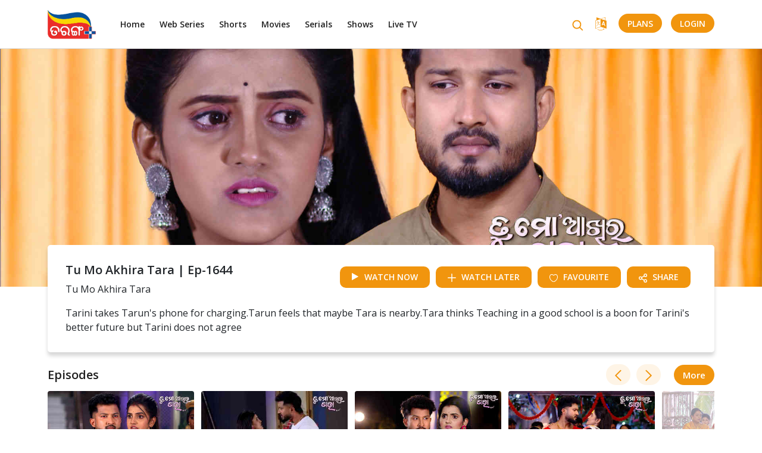

--- FILE ---
content_type: text/html; charset=utf-8
request_url: https://tarangplus.in/tarang-serials/tu-mo-akhira-tara/tu-mo-akhira-tara-ep-1644
body_size: 27976
content:
<!DOCTYPE html>
<html>
  <head>
    <meta charset="utf-8">
    <meta http-equiv="X-UA-Compatible" content="IE=edge">
    <meta name="viewport" content="width=device-width, initial-scale=1.0, user-scalable=0, minimum-scale=1.0, maximum-scale=1.0"  /> 
    <link rel="icon" href="/assets/favicon200_X_200.png" type="image/gif">
    <title>Watch now new mega serial &quot;TMAT&quot; Ep 1644 Odia Serial on Tarang Plus | Download our App to Watch all episodes of TMAT.</title>
    <meta name="title" content="Watch now new mega serial &quot;TMAT&quot; Ep 1644 Odia Serial on Tarang Plus | Download our App to Watch all episodes of TMAT." />
    <meta name="description" content="Watch now new mega serial &quot;TMAT&quot; Ep 1644 Odia Serial on Tarang Plus | Download our App to Watch all episodes of TMAT." />
    <meta name="keywords" content="" />
    <meta name="twitter:card" content="summary_large_image">
    <meta name="twitter:site" content="@tarangplus">
    <meta name="twitter:creator" content="@tarangplus"/>
    <meta name="twitter:title" content="Watch now new mega serial &quot;TMAT&quot; Ep 1644 Odia Serial on Tarang Plus | Download our App to Watch all episodes of TMAT.">
    <meta name="twitter:description" content="Watch now new mega serial &quot;TMAT&quot; Ep 1644 Odia Serial on Tarang Plus | Download our App to Watch all episodes of TMAT.">
    <meta name="twitter:image" content="https://hls.tarangplus.in/images/Tu-Mo-Akhira-Tara-%7C-Ep-1644/647b6e0719521da17a000001/large_16_9/1686031342.jpg">
    <meta property="og:type" content="article"/>
    <meta property="og:title" content="Watch now new mega serial &quot;TMAT&quot; Ep 1644 Odia Serial on Tarang Plus | Download our App to Watch all episodes of TMAT."/>
    <meta property="og:url" content="https://tarangplus.in/tarang-serials/tu-mo-akhira-tara/tu-mo-akhira-tara-ep-1644"/>
    <meta property="og:image" content="https://hls.tarangplus.in/images/Tu-Mo-Akhira-Tara-%7C-Ep-1644/647b6e0719521da17a000001/large_16_9/1686031342.jpg"/>
    <meta property="og:image:width" content="1200"/>
    <meta property="og:image:height" content="628"/>
    <meta property="og:description" content="Watch now new mega serial &quot;TMAT&quot; Ep 1644 Odia Serial on Tarang Plus | Download our App to Watch all episodes of TMAT."/>
    <meta property="og:site_name" content="Tarangplus"/>
    <meta property="fb:app_id" content="1304591476382466"/>
    <meta name="google-signin-client_id" content="42412538134-j0hes4u82m4fn4ljc9phkav26ahqg4kp.apps.googleusercontent.com">
    <meta name="csrf-param" content="authenticity_token" />
<meta name="csrf-token" content="qL1xHiy4nXiujvoB47h2wOAeuonY5jwTCA+yCR/tkahv7xC1Igf+f2C/QrtML0JMqX8cy/BFGDxMRk60YTGq+Q==" />
    



    <script> window._izq = window._izq || []; window._izq.push(["init" ]); </script>
    <link href="https://fonts.googleapis.com/css?family=Open+Sans:400,600,700&display=swap" rel="stylesheet">
    <link rel="stylesheet" media="all" href="/assets/application-ba0a42a693a00c5c56bba75571c3a0182b3482f2acdd5d9df0f3f04a5c495eb9.css" data-turbolinks-track="reload" />
    <script src="/assets/application-ed77894be6101ca1cc8d9db8ab4b4076f7d3f6b91d051a93ace5d102e18bbf42.js" data-turbolinks-track="reload"></script>
    <!-- Begin comScore Tag -->
     <script>
      var _comscore = _comscore || [];
      _comscore.push({ c1: "2", c2: "29893594" });
      (function() {
        var s = document.createElement("script"), el = document.getElementsByTagName("script")[0]; s.async = true;
        s.src = (document.location.protocol == "https:" ? "https://sb" : "http://b") + ".scorecardresearch.com/beacon.js";
        el.parentNode.insertBefore(s, el);
      })();
    </script>
    <noscript>
      <img src="https://sb.scorecardresearch.com/p?c1=2&c2=29893594&cv=2.0&cj=1" />
    </noscript>
  <!-- End comScore Tag -->
<!-- Global site tag (gtag.js) - Google Ads: 852172609 -->
 <script async src="https://www.googletagmanager.com/gtag/js?id=AW-852172609"></script> <script> window.dataLayer = window.dataLayer || []; function gtag(){dataLayer.push(arguments);} gtag('js', new Date()); gtag('config', 'AW-852172609'); </script>
<script async src="https://pagead2.googlesyndication.com/pagead/js/adsbygoogle.js?client=ca-pub-1011955008088827" crossorigin="anonymous"></script>
   <!-- Global site tag (gtag.js) - Google Analytics -->
<script async src="https://www.googletagmanager.com/gtag/js?id=UA-173237084-1"></script>
<script async defer src="https://connect.facebook.net/en_US/sdk.js#version=v2.5&appId=1304591476382466&cookie=true&xfbml=true"></script>
<script src="https://apis.google.com/js/plus.js?onload=init"></script>
<script>
  window.dataLayer = window.dataLayer || [];
  function gtag(){dataLayer.push(arguments);}
  gtag('js', new Date());

  gtag('config', 'UA-173237084-1');
</script>
    <!-- Google Tag Manager -->

<script>(function(w,d,s,l,i){w[l]=w[l]||[];w[l].push({'gtm.start':
new Date().getTime(),event:'gtm.js'});var f=d.getElementsByTagName(s)[0],
j=d.createElement(s),dl=l!='dataLayer'?'&l='+l:'';j.async=true;j.src=
'https://www.googletagmanager.com/gtm.js?id='+i+dl;f.parentNode.insertBefore(j,f);
})(window,document,'script','dataLayer','GTM-MXPJBV4');</script>
<!-- End Google Tag Manager -->

  <script type="application/ld+json">
{
  "@context": "https://schema.org",
  "@type": "Organization",
  "name": "TarangPlus",
  "url": "https://www.tarangplus.in/",
  "logo": "https://www.tarangplus.in/assets/main_logo.png",
  "contactPoint": [{
    "@type": "ContactPoint",
    "telephone": "7077710423",
    "contactType": "customer service",
    "areaServed": "IN",
    "availableLanguage": ["Hindi","en"]
  },{
    "@type": "ContactPoint",
    "telephone": "7077710423",
    "contactType": "technical support",
    "areaServed": "IN",
    "availableLanguage": ["en","Hindi"]
  },{
    "@type": "ContactPoint",
    "telephone": "7077710423",
    "contactType": "billing support",
    "areaServed": "IN",
    "availableLanguage": ["en","Hindi"]
  }],
  "sameAs": [
    "https://www.facebook.com/tarangplus",
    "https://twitter.com/tarangplusodia",
    "https://www.instagram.com/tarangplusodisha/",
    "https://www.youtube.com/channel/UCujyiVE2bbQwzkQX-nGI1yQ"
  ]
}
</script>
<script type="application/ld+json">
{
  "@context": "https://schema.org/",
  "@type": "WebSite",
  "name": "TarangPlus",
  "url": "https://www.tarangplus.in/",
  "potentialAction": {
    "@type": "SearchAction",
    "target": "https://www.tarangplus.in/search?q={search_term_string}",
    "query-input": "required name=search_term_string"
  }
}
</script>
<script id='_webengage_script_tag' type='text/javascript'>
var webengage; !function(w,e,b,n,g){function o(e,t){e[t[t.length-1]]=function(){r.__queue.push([t.join("."),arguments])}}var i,s,r=w[b],z=" ",l="init options track screen onReady".split(z),a="feedback survey notification".split(z),c="options render clear abort".split(z),p="Open Close Submit Complete View Click".split(z),u="identify login logout setAttribute".split(z);if(!r||!r.__v){for(w[b]=r={__queue:[],__v:"6.0",user:{}},i=0;i<l.length;i++)o(r,[l[i]]);for(i=0;i<a.length;i++){for(r[a[i]]={},s=0;s<c.length;s++)o(r[a[i]],[a[i],c[s]]);for(s=0;s<p.length;s++)o(r[a[i]],[a[i],"on"+p[s]])}for(i=0;i<u.length;i++)o(r.user,["user",u[i]]);setTimeout(function(){var f=e.createElement("script"),d=e.getElementById("_webengage_script_tag");f.type="text/javascript",f.async=!0,f.src=("https:"==e.location.protocol?"https://ssl.widgets.webengage.com":"http://cdn.widgets.webengage.com")+"/js/webengage-min-v-6.0.js",d.parentNode.insertBefore(f,d)})}}(window,document,"webengage");
webengage.init('~47b66119');
webengage.options('webpush.registerServiceWorker', false);
</script>
  </head>

  <body>
      <script type="application/ld+json">
      {
      "@context": "https://schema.org",
      "@type": "VideoObject",
      "name": "Tu Mo Akhira Tara | Ep-1644",
      "description": "Tarini takes Tarun&#39;s phone for charging.Tarun feels that maybe Tara is nearby.Tara thinks Teaching in a good school is a boon for Tarini&#39;s better future but Tarini does not agree",
      "thumbnailUrl": [
      "https://hls.tarangplus.in/images/Tu-Mo-Akhira-Tara-%7C-Ep-1644/647b6e0719521da17a000001/large_16_9/1686031342.jpg?1686031342"],
      "uploadDate": "2024-07-24",
      "duration": "PT22M34S",
      "contentUrl": "https://tarangplus.in/tarang-serials/tu-mo-akhira-tara/tu-mo-akhira-tara-ep-1644",
      "regionsAllowed": "NL"
      }
      </script>
<!-- Google Tag Manager (noscript) -->
<noscript><iframe src="https://www.googletagmanager.com/ns.html?id=GTM-MXPJBV4" height="0" width="0" style="display:none;visibility:hidden"></iframe></noscript>

<!-- End Google Tag Manager (noscript) -->
    <div class="loader">
      <div class="d-flex justify-content-center align-items-center w-100 h-100">
        <div class="lds-default"><div></div><div></div><div></div><div></div><div></div><div></div><div></div><div></div><div></div><div></div><div></div><div></div></div>
      </div>  
    </div>  

    <input type="hidden" class="free_trail" name="free trail" value="false">
    <section class="header desktop-header pull-left w-100">
	<div class="container">	
		<div class="row">	
			<header class="pull-left w-100">
				<div class="header-left">
					<a href="/" class="logoid"><img src="/assets/main_logo.png" alt="Tarang Plus" title="Tarang Plus"></a>
					<nav class="d-none d-xl-block pull-left">
						<ul class="list-none padding-left-0 margin-bottom-0 pull-left w-100">
								<li><a href="/" class="oriya-color1" id="home-list">Home</a></li>
								<li><a href="/web-series-list" class="oriya-color1" id="web-series-list">Web Series</a></li>
								<li><a href="/shorts-list" class="oriya-color1" id="shorts-list">Shorts</a></li>
								<li><a href="/movie-list" class="oriya-color1" id="movie-list">Movies</a></li>
								<li><a href="/serial-list" class="oriya-color1" id="serial-list">Serials</a></li>
								<li><a href="/shows-list" class="oriya-color1" id="shows-list">Shows</a></li>
							<li><a href="/livetv" class="oriya-color1" id="livetv">Live TV</a></li>
							 <!-- <li class="relative-content">
								<a href="javascript:void(0);" class="oriya-color1">More <i class="fa fa-angle-down oriya-color4 font-sbold" aria-hidden="true"></i></a>
								<ul class="list-none padding-left-0 margin-bottom-0 pull-left w-100 child-menu">
										<li class="pull-left w-100"><a href="/shows-list" class="oriya-color1" id="shows-list">Shows</a></li>
								</ul>	
							</li> -->				
						</ul>
					</nav>
				</div>
				<div class="header-right d-none d-xl-block relative-content">
					<div class="search-wrap">
						<!-- <input type="search" name="" placeholder="Search" class="search_box"> -->
						<a href="/search" class="search_icon"><i class="fa fa-search" aria-hidden="true"></i></a>				
					</div>
					<!-- <a data-target="#register_pop" data-toggle="modal" class="text-uppercase login"href="#register_pop">LogIn</a> -->
				  <a href="javascript:void(0);" class="language-menu"><i class="fa fa-language" aria-hidden="true"></i></a>
				  <a href="/plans" class="text-uppercase login" id="">Plans</a>
					<a href="javascript:void(0);" class="text-uppercase before_login login" id="user_login">LogIn</a>	
					<a href="javascript:void(0);" class="text-uppercase after_login" style="display: none;
					">
						<img src="/assets/profile.svg" alt="" title="">
					</a>
					<ul class="list-none margin-bottom-0 pull-left account-menu">
						<li class="pull-left w-100"><a href="/users/account_details" class="account_det oriya-color1" id="">Account Details</a></li>
						<li class="pull-left w-100"><a href="/users/watchlist" class="watch_list oriya-color1" id="">Watchlist</a></li>
						<li class="pull-left w-100"><a href="/users/favourites" class="favourites oriya-color1" id="">Favourites</a></li>
						<li class="pull-left w-100"><a href="javascript:void(0)" class="clear_watch_his oriya-color1 clear_watch" id="">Clear Watch History</a></li>
						<li class="pull-left w-100"><a href="/plans" class="my_plans oriya-color1" id="">My Plans</a></li>
						<li class="pull-left w-100"><a href="javascript:void(0)" class="account_url oriya-color1 logout_link">Logout</a></li>
					</ul>	
					<ul class="list-none margin-bottom-0 pull-left language-options">
						<li class="pull-left w-100">
							<input type="radio" id="english" class="lang_sel" name="language"  value="en" checked>
							<label for="english">English</label>	
							<!-- <a href="/users/account_details" class="oriya-color1" id="">English</a> -->
						</li>
						<li class="pull-left w-100">
							<input type="radio" id="odia" class="lang_sel" value="od" name="language">
							<label for="odia">Odia</label>	
							<!-- <a href="/users/watchlist" class="oriya-color1" id="">Odiya</a> -->
						</li>						
					</ul>	
				</div>
				<div class="header-right mobile-header-right d-block d-xl-none">
					<div class="search-wrap">						
						<a href="/search" class="search_icon"><i class="fa fa-search" aria-hidden="true"></i></a>				
					</div>
				 <a href="javascript:void(0);" class="pull-left text-uppercase language-menu"> 
						<i class="fa fa-language" aria-hideen="true"></i>
					</a> 
					<a href="javascript:void(0);" class="pull-left text-uppercase mobile_user_account_menu" style="display:none;"> 
						<img src="/assets/profile.svg" alt="" title="">
					</a>
					<a href="javascript:void(0);" class="text-uppercase mobile-menu-nav" >
						<img src="/assets/menu.svg" alt="" title="">
				  </a>	
				</div>
			</header>		
		</div>
	</div>
	<div class="mobile_slider_menu" id="navbarCollapse">
		<div class="container">	
			<div class="row">	
				<header class="pull-left w-100 padding-left-0 padding-right-0">
					<div class="open-logo pull-left w-100">
						<div class="pull-left w-100 padding-left-10 padding-right-10">
							<a href="/" class="pull-left"><img src="/assets/main_logo.png" alt="odiyatv" title="odiyatv"></a>
				      <i class="fa fa-times pull-right" aria-hidden="true"></i>
				    </div>
				  </div>  
			    <nav class="pull-left w-100 padding-left-10 padding-right-10">
						<ul class="list-none padding-left-0 margin-bottom-0 pull-left w-100">
								<li><a href="/" class="oriya-color1" id="home-list">Home</a></li>
								<li><a href="/web-series-list" class="oriya-color1" id="web-series-list">Web Series</a></li>
								<li><a href="/shorts-list" class="oriya-color1" id="shorts-list">Shorts</a></li>
								<li><a href="/serial-list" class="oriya-color1" id="serial-list">Serials</a></li>
								<li><a href="/shows-list" class="oriya-color1" id="shows-list">Shows</a></li>
							 <li><a href="/livetv" class="oriya-color1" id="livetv_mobile">Live TV</a></li>
						</ul>
					</nav>
					<a href="/plans" class="pull-left text-uppercase mobile-login" id="">Plans</a>
					<a href="javascript:void(0);" class="pull-left text-uppercase mobile-login">Login</a>
				</header>
			</div>
		</div>		
					
  </div>
  <div class="mobile_slider_menu" id="navbarCollapseAccount">
		<div class="container">	
			<div class="row">	
				<header class="pull-left w-100 padding-left-0 padding-right-0">
					<div class="open-logo pull-left w-100">
						<div class="pull-left w-100 padding-left-10 padding-right-10">
							<a href="/" class="pull-left"><img src="/assets/main_logo.png" alt="odiyatv" title="odiyatv"></a>
				      <i class="fa fa-times pull-right" aria-hidden="true"></i>
				    </div>
				  </div>  
			    <nav class="pull-left w-100 padding-left-10 padding-right-10">
						<ul class="list-none padding-left-0 margin-bottom-0 pull-left w-100">
							<li class="pull-left w-100"><a href="/users/account_details" class="oriya-color1" id="">Account Details</a></li>
							<li class="pull-left w-100"><a href="/users/watchlist" class="watch_list oriya-color1" id="">Watchlist</a></li>
							<li class="pull-left w-100"><a href="/users/favourites" class="favourites oriya-color1" id="">Favourites</a></li>
							<li class="pull-left w-100"><a href="javascript:void(0)" class="oriya-color1 clear_watch" id="">Clear Watch History</a></li>
							<li class="pull-left w-100"><a href="/plans" class="oriya-color1" id="">My Plans</a></li>
							<li class="pull-left w-100"><a href="javascript:void(0)" class="oriya-color1 logout_link">Logout</a></li>
						</ul>
					</nav>
					
				</header>
			</div>
		</div>		
					
  </div>
  
	<div class="mobile_slider_menu" id="navbarCollapseLanguage">
		<div class="container">	
			<div class="row">	
				<header class="pull-left w-100 padding-left-0 padding-right-0">
					<div class="open-logo pull-left w-100">
						<div class="pull-left w-100 padding-left-10 padding-right-10">
							<a href="/" class="pull-left"><img src="/assets/main_logo.png" alt="odiatv" title="odiatv"></a>
				      <i class="fa fa-times pull-right" aria-hidden="true"></i>
				    </div>
				  </div>  
			    <nav class="pull-left w-100 padding-left-10 padding-right-10">
						<ul class="list-none padding-left-0 margin-bottom-0 pull-left w-100">
							<li>
								<input type="radio" id="mobile_english" name="mobile_language_options" class="mobile_lang" value="en" checked >
								<label for="mobile_english">English</label>		
							</li>
							<li>
								<input type="radio" id="mobile_odia" name="mobile_language_options" value="od" class="mobile_lang">
								<label for="mobile_odia">Odia</label>								
							</li>
						</ul>
					</nav>
					
				</header>
			</div>
		</div>		
					
  </div>


</section>
<section class="header-section small-header-content" style="display:none;" id="without_header_tabs">
    <div class="header-border col-xl-12 col-lg-12 col-md-12 col-sm-12 col- d-block d-xl-none">
    </div>
    <div class="row">
      <div class="header col-xl-12 col-lg-12 col-md-12 col-sm-12 col-">
        <div class="main-logo text-center">         
          <a href="/" class="main_logo_link"><img src="/assets/main_logo.png" alt="Tarang Plus" title="Tarang Plus"></a>
        </div>
      </div>
    </div>
</section>
<div class="modal show" id="signin_pop">
	<div class="modal-dialog">
		<div class="modal-content user_flow">
		<div class="modal-header border-0 padding-left-28 padding-right-28 padding-top-30">
			<h1 class="pull-left margin-bottom-10 font-semibold w-100 text-center page-title">Login</h1>
			<img src="/assets/cancel.svg" alt="" title="" id="signin_close">
		</div>
		<div class="modal-body text-left padding-left-28 padding-right-28 padding-top-0">      
			<div class="row">
				<div class="col-xl-12 col-lg-12 col-md-12 col-sm-12 col- margin-bottom-0">          
					<ul class="nav nav-pills pull-left w-100 text-center user_login_tab center-align-content">		  
						<li><a data-toggle="pill" href="#EmailSignIn" id="email" class="EmailSignInLink active">Email Id</a></li>
						<li><a data-toggle="pill" href="#MobileNoSignIn" id="mobile" class="MobileNoSignInLink">Mobile No.</a></li>					  
					</ul> 
					<div class="pull-left w-100 padding-left-0 padding-right-0 margin-top-0">                 
						<div class="pull-left w-100 padding-bottom-0 padding-top-45 relative-content">
							<div class="w-100 all_error padding-left-0 padding-right-0">
								<label class="error" id="signin_resp_error_msg"></label>
							</div>
						<div id="EmailSignIn" class="tab-pane fade in active">
							<div class="input-group signup_email_us us_show">
								<input type="email" id="login_email" name="user_email" class="form-control disableAutoComplete" value="" autocomplete="new-username" autocorrect="off">
								<span class="input-label">Email ID</span>
								<label class="error" id="login_email_error">Please enter the email id</label>
							</div>
							<div class="input-group hide_password_group signup_password_us">
								<input type="password" id="login_password" name="signup_password" class="form-control disableAutoComplete login_email_pwd" maxlength="20" autocomplete="new-password" value="" autocorrect="off"> 
								<img src="/assets/hide_password.svg" class="password_toggle" alt="hide confirm password" title="hide confirm password">
          			<img src="/assets/show_password.svg" class="password_toggle show_pwd" alt="show confirm password" title="show confirm password">
								<span class="input-label">Password</span>
								<label class="error" id="login_email_pwd_error">Please enter the password</label>
							</div>              
							<div class="text-center margin-bottom-15 margin-top-25 pull-left w-100 light">            
								<a href="javascript:void(0);" class="text-uppercase btn-oria btn-oria-big login_sub" id="">Login</a>           
							</div>
							<div class="text-center margin-bottom-10 margin-top-20 pull-left w-100 form_bottom">
						    <a href="javascript:void(0);" class="inline-block text-uppercase margin-bottom-15 font-semibold forgot_pass_tag margin-bottom-30 oriya-color4 "  id="forgot_pass_email">forgot password ?</a>
						  </div>
						  <div class="text-center margin-bottom-25 margin-top-0 pull-left w-100 form_bottom">
						    <span>Not a member?</span><a href="javascript:void(0)" id="user_register1" class="inline-block text-uppercase oriya-color4 reg_user">&nbsp;Register</a>
						  </div> 
							<div class="margin-bottom-20 margin-top-10 pull-left w-100 form_bottom center-align-content" ><a href="javascript:void(0)" class="facebook_login" id="fb_login"><img src="/assets/facebook_login" class="pull-left margin-right-15">Login with Facebook</a>
							</div>
							<div class="margin-bottom-20 margin-top-10 pull-left w-100 form_bottom center-align-content" ><a href="javascript:void(0)" class="google_login" id="fb_google_login"><img src="google_login.png" class="pull-left margin-right-15">Login with Google</a>
							</div>
									                      
						</div>
						<div id="MobileNoSignIn" class="tab-pane fade">
							<form autocomplete="off">
							<div class="input-group country"> 
								<!-- <input type="text" class="country_code form-control" name="country_code" class="form-control" value="+91" readonly>  -->
								<input type="text" name="country_code" class="form-control country_code " value="+91" readonly="" >
								<input type="number" id="login_mobile" name="user_mobile" class="form-control" onfocus="countryCode();"> 
								<span class="input-label">Mobile Number</span>
								<label class="error" id="login_mobile_error">Please enter the mobile number</label>
							</div>
							<div class="input-group hide_password_group signup_password_us">
								<input type="password" id="user_mob_password" name="signup_password" class="form-control disableAutoComplete login_mobile_pwd" maxlength="20" autocomplete="new-password" value="" autocorrect="off"> 
								<img src="/assets/hide_password.svg" class="password_toggle" alt="hide confirm password" title="hide confirm password">
          			<img src="/assets/show_password.svg" class="password_toggle show_pwd" alt="show confirm password" title="show confirm password">
								<span class="input-label">Password</span>
								<label class="error" id="login_mobile_pwd_error">Please enter the password</label>
							</div>             
							<div class="text-center margin-bottom-15 margin-top-25 light pull-left w-100">            
								<a href="javascript:void(0);" class="text-uppercase btn-oria btn-oria-big  login_sub" id="user_email_signin">Login</a>           
							</div>
							<div class="text-center margin-bottom-10 margin-top-20 pull-left w-100 form_bottom">
						    <a href="javascript:void(0);" class="inline-block text-uppercase margin-bottom-15 font-semibold forgot_pass_tag margin-bottom-30 oriya-color4 "  id="forgot_pass_email">forgot password ?</a>
						  </div>
						  <div class="text-center margin-bottom-25 margin-top-0 pull-left w-100 form_bottom">
						    <span>Not a member?</span><a href="javascript:void(0)" id="user_register" class="inline-block text-uppercase oriya-color4 reg_user">&nbsp;Register</a>
						  </div>    
						</form>                       
						</div>
						</div>
					</div>
				</div>
			</div>
		</div>
		</div>   
	</div>
</div>
<script>
	function set_otv_user_cookies(res){
	   $.cookie('otv_user_id',res.user_id, { expires: 14,path: '/'});
	   $.cookie('otv_user_name',res.user_name, { expires: 14,path: '/'});
	   $.cookie('otv_user_analytic_id',res.user_analy_id, { expires: 14,path: '/'});
	   $.cookie('otv_user_login_id',res.user_login_id, { expires: 14,path: '/'});
	   $.cookie('otv_user_login_type',res.user_login_type, { expires: 14,path: '/'})
	   $.cookie('otv_user_pack_status',res.user_sub_st, { expires: 14,path: '/'})
  }
function countryCode() {
	console.log("aa")
	$("#signin_country_code").show();
  $("#login_mobile").css({"padding":"5px 5px 5px 0px"});
}
</script>
<script>

	$("#fb_google_login").click(function(){
		//onSignIn()
	})
// ############################# Google login api ################################
  function onSignIn(googleUser) {
  	signOut()
    var profile = googleUser.getBasicProfile();
    console.log("fdgdfg")
    console.log(profile)
  }

  function signOut() {
    var auth2 = gapi.auth2.getAuthInstance();
    auth2.signOut().then(function () {
      console.log('User signed out.');
    });
  }
</script>
<script>
var googleUser = {};
var startApp = function() {
	gapi.load('auth2', function(){
	auth2 = gapi.auth2.init({
	client_id: '42412538134-j0hes4u82m4fn4ljc9phkav26ahqg4kp.apps.googleusercontent.com',
	cookiepolicy: 'single_host_origin',
	});
	attachSignin(document.getElementById('fb_google_login'));
	});
};

function attachSignin(element) {
	console.log(element.id);
	auth2.attachClickHandler(element, {},
	function(googleUser) {
	var profile =  googleUser.getBasicProfile()
	var dt = {'id':profile.getId(),'name':profile.getName(),'image_url':profile.getImageUrl(),'email':profile.getEmail()}
	$.ajax({
		url: "/users/social_signup1",
		type: "POST",
		data: {'dt':dt,'provider':'google'},
		success: function(response,status){
			console.log(response)
			set_otv_user_cookies(response)
			if(response.new_user_st == true){
        		$("#register_pop").modal("hide");
        		$("#free_trail_dt").text(response.fr_tr_en_dt)
        		$("#congrats_pop").modal("show");
      		}
      		else{
          		location.reload()
      		}
		}
	});
	}, function(error) {
	});
}
startApp()

</script>

<div class="modal show" id="register_pop">
	<div class="modal-dialog">
		<div class="modal-content user_flow">
		<div class="modal-header border-0 padding-left-28 padding-right-28 padding-top-30">
			<h1 class="pull-left margin-bottom-10 font-semibold w-100 text-center page-title">Register</h1>
			<img src="/assets/cancel.svg" alt="" title="" id="register_close">
		</div>
		
		<div class="modal-body text-left padding-left-28 padding-right-28 padding-top-0">      
			<div class="row">
				<div class="col-xl-12 col-lg-12 col-md-12 col-sm-12 col- margin-bottom-0">
					<ul class="nav nav-pills pull-left w-100 text-center user_register_tab_select center-align-content">		  
						<li><a data-toggle="pill" href="#EmailTab" id="email" class="EmailTabLink active">Email Id</a></li>
						<li><a data-toggle="pill" href="#MobileNoTab" class="MobileNoTabLink" id="phone">Mobile No.</a></li>					  
					</ul> 
					<div class="pull-left w-100 padding-left-0 padding-right-0 margin-top-0">                 
						<div class="pull-left w-100 padding-bottom-0 padding-top-45 relative-content">
							<div class="w-100 all_error padding-left-30 padding-right-30" >
								<label class="error" id="signup_resp_error_msg">Invalid Credentials</label>
		                   </div>
							<div id="EmailTab" class="tab-pane fade in active">
								<!-- <form action="users/sign_up" method="post" id="email_register_form"> -->
									<div class="input-group">
										<input type="text" id="register_name" name="user_name" class="form-control disableAutoComplete reg_email_name" value="" autocorrect="off">
										<span class="input-label">Full Name</span>
										<label class="error name_error" id="register_name_error">Name can't be blank</label>
									</div>
									<div class="input-group signup_email_us us_show">
										<input type="email" id="user_register_email" name="user_email" class="form-control disableAutoComplete" value="" autocomplete="new-username" autocorrect="off">
										<span class="input-label">Email ID</span>
										<label class="error" id="register_email_error">Emailid can't be blank</label>
									</div>
									<div class="input-group hide_password_group signup_password_us">
										<input type="password" id="register_password" name="signup_password" class="form-control disableAutoComplete reg_email_pwd" maxlength="20" autocomplete="new-password" value="" autocorrect="off"> 
										<img src="/assets/hide_password.svg" class="password_toggle" alt="hide confirm password" title="hide confirm password">
          					<img src="/assets/show_password.svg" class="password_toggle show_pwd" alt="show confirm password" title="show confirm password">
										<span class="input-label">Password</span>
										<label class="error" id="register_pw_error">Password can't be blank</label>
									</div>
									<div class="input-group custom-controls d-block margin-bottom-15">
										<input type="checkbox" id="email_agree_terms" checked>
										<label class="overflow-control-description custom-checkbox" for="email_agree_terms">I agree to the <a href="/terms_and_conditions" class="text-uppercase oriya-color4" target="blank">terms of use </a>and <a href="/privacy_policy" class="text-uppercase oriya-color4" target="blank">privacy policy</a></label>			                 
										<label class="error" id="email_terms_check_error">Please check the terms of use</label> 
									</div>                
									<div class="text-center margin-bottom-20 margin-top-25 light">            
										<a href="javascript:void(0);" class="text-uppercase btn-oria btn-oria-big font-bold user_register" id="user_register">Register</a>			  
										<!-- <input lass="text-uppercase btn-oria font-bold" id="user_register" type="submit" value="Register">    -->            
									</div>
								<!-- </form> -->
								<div class="text-center margin-bottom-25 margin-top-0 font-size2 form_bottom margin-top-25">
									<span class="font-semibold shemaroo-color1">Already a member?</span><a href="javascript:void(0);" id="login_link" class="inline-block text-uppercase oriya-color4">&nbsp;Login</a>
								</div>          
							</div>
							<div id="MobileNoTab" class="tab-pane fade">
							<form autocomplete="off">
								<div class="input-group">
									<input type="text" id="mob_register_name" name="user_name" class="form-control disableAutoComplete reg_phone_name" value="" autocorrect="off">
									<span class="input-label">Full Name</span>
								<label class="error name_error" id="mob_register_name_error">Name can't be blank</label>
								</div>
								<div class="input-group country"> 
									<input type="text" name="country_code" class="country_code form-control" value="+91" readonly > 
									<input type="number" id="user_register_mobile" name="user_mobile" class="form-control" onfocus="countryCode(this)"> 
									<span class="input-label">Mobile Number</span>
									<label class="error" id="mob_register_mobile_error">Mobie Number can't be blank</label>
								</div>
								<div class="input-group hide_password_group signup_password_us">
									<input type="password" id="mob_register_password" name="signup_password" class="form-control disableAutoComplete reg_phone_pwd" maxlength="20" autocomplete="new-password" value="" autocorrect="off"> 
									<img src="/assets/hide_password.svg" class="password_toggle" alt="hide confirm password" title="hide confirm password">
          				<img src="/assets/show_password.svg" class="password_toggle show_pwd" alt="show confirm password" title="show confirm password">
									<span class="input-label">Password</span>
									<label class="error" id="mob_register_password_error">Password can't be blank</label>
								</div>
								<div class="input-group custom-controls d-block margin-bottom-15">
									<input type="checkbox" id="phone_agree_terms" checked>
									<label class="overflow-control-description custom-checkbox" for="phone_agree_terms">I agree to the <a href="/terms_and_conditions" class="text-uppercase oriya-color4" target="blank">terms of use </a>and <a href="/privacy_policy" class="text-uppercase oriya-color4" target="blank">privacy policy</a></label>			                 
									<label class="error" id="phone_terms_check_error">Please check the terms of use</label> 
								</div>                
								<div class="text-center margin-bottom-20 margin-top-25 light mobile_signup_next">         
									<a href="javascript:void(0);" class="text-uppercase btn-oria btn-oria-big font-bold user_register" id="mob_user_register">Register</a>			                 
								</div>  
								<div class="input-group otp_sec" style="display:none;">
									<input type="number" pattern="[0-9]" onkeypress='return validateNumber(event) &&validate_four_number(this);' id="otp" class="form-control disableAutoComplete reg_otp"   autocorrect="off"> 
									<span class="input-label">OTP</span>
									<label class="error" id="otp_error">Please enter the OTP</label>
									<a href="javascript:void(0);" class="oriya-color4 font-sbold" id="register_resend_otp">Resend</a>
									<label class="error" id="resend_otp_sucess"></label>
								</div> 
								<div class="text-center margin-bottom-20 margin-top-25 light otp_sec" style="display:none;">         
									<a href="javascript:void(0);" class="text-uppercase btn-oria btn-oria-big font-bold" id="reg_otp_verify">Register</a>			                 
								</div>   
								<div class="text-center margin-bottom-25 margin-top-0 font-size2 form_bottom margin-top-25">
									<span class="font-semibold shemaroo-color1">Already a member?</span><a href="javascript:void(0);" id="mob_login_link" class="inline-block text-uppercase oriya-color4">&nbsp;Login</a>
								</div>
								
							</form>                       
						</div>
						</div>
					</div>
				</div>
			</div>
		</div>
		<div class="text-center mb-3 pull-left w-100 tobble-color font-size2"><a href="javascript:void(0)" class="facebook_login" id="fb_login"><img src="/assets/facebook_login" class="pull-left margin-right-15">Login with Facebook</a></div>
		<div class="text-center mb-3 pull-left w-100 tobble-color font-size2"><a href="javascript:void(0)" class="google_login" id="fb_google_login1"><img src="/assets/google_login" class="pull-left margin-right-15">Login with Google</a></div>
		</div> 
	</div>
</div>
<script>
	function countryCode() {
  $(".country_code").show();
  $("#mobile_number").css({"padding":"5px 5px 5px 0px"});
}
</script>

<script>
function onSignIn(googleUser) {
  	signOut()
    var profile = googleUser.getBasicProfile();
    console.log("fdgdfg")
    console.log(profile)
    var dt = {'id':profile.getId(),'name':profile.getName(),'image_url':profile.getImageUrl(),'email':profile.getEmail()}
    $.ajax({
      url: "/users/social_signup1",
      type: "POST",
      data: {'dt':dt,'provider':'google'},
      success: function(response,status){
	      console.log(response)
	      set_otv_user_cookies(response)
	      var login_type =  response.user_login_type
        firebase_event("login", response.user_state, response.user_period, response.user_period, response.user_analy_id, login_type, "", "", "" )
	      if(response.new_user_st == true){
        $("#register_pop").modal("hide");
        $("#free_trail_dt").text(response.fr_tr_en_dt)
		      $("#congrats_pop").modal("show");
	     }
	      else{
         location.reload()
      }
      }
    });
  }
var googleUser = {};
var startApp = function() {
	gapi.load('auth2', function(){
	auth2 = gapi.auth2.init({
	client_id: '42412538134-j0hes4u82m4fn4ljc9phkav26ahqg4kp.apps.googleusercontent.com',
	cookiepolicy: 'single_host_origin',
	});
	attachSignin(document.getElementById('fb_google_login1'));
	});
};

function attachSignin(element) {
	auth2.attachClickHandler(element, {},
	function(googleUser) {
	var profile =  googleUser.getBasicProfile()
	var dt = {'id':profile.getId(),'name':profile.getName(),'image_url':profile.getImageUrl(),'email':profile.getEmail()}
	$.ajax({
		url: "/users/social_signup1",
		type: "POST",
		data: {'dt':dt,'provider':'google'},
		success: function(response,status){
			console.log(response)
			set_otv_user_cookies(response)
			var login_type =  response.user_login_type
			if(response.new_user_st == true){
       				 $("#signin_pop").modal("hide");
       				 $("#free_trail_dt").text(response.fr_tr_en_dt)
       				 $("#congrats_pop").modal("show");
      			}else{
         			 location.reload()
      			}
			}
	});
	}, function(error) {
	});
}
startApp()

</script>

<div class="modal show" id="otp_verify_pop">
  <div class="modal-dialog">
    <div class="modal-content user_flow">
    <div class="modal-header border-0 padding-left-28 padding-right-28 padding-top-30">
      <h1 class="pull-left margin-bottom-10 font-semibold w-100 text-center page-title">OTP Verification</h1>
      <img src="/assets/cancel.svg" alt="" title="" id="register_close" data-dismiss="modal">
    </div>
    <div class="w-100 all_error padding-left-30 padding-right-30" >
      <label class="error" id="otp_verify_resp_error_msg">Invalid OTP</label>
    </div>
    <div class="modal-body text-left padding-left-28 padding-right-28 padding-top-0">      
      <div class="row">
        <div class="col-xl-12 col-lg-12 col-md-12 col-sm-12 col- margin-bottom-0">          
          <div class="pull-left w-100 padding-left-0 padding-right-0 margin-top-0">                 
            <div class="pull-left w-100 padding-bottom-0 padding-top-45 relative-content">
              <div class="w-100 tile-box-shadow padding-left-30 padding-right-30 padding-bottom-30 padding-top-30 rounded otp-verification-page">
            <span class="pull-left w-100 margin-bottom-20 font-regular">Enter the 4 digit OTP sent to your mobile number via SMS</span>
            <div class="w-100 all_error padding-left-0 padding-right-0">
              <label class="error" id="verify_otp_error"></label>
            </div>
            <div class="input-group margin-bottom-25">
              <input type="number" id="first_digit" name="" placeholder="0" maxlength="1" pattern="[0-9]">
              <input type="number" id="second_digit" name="" placeholder="0" maxlength="1" pattern="[0-9]">
              <input type="number" id="third_digit" name="" placeholder="0" maxlength="1" pattern="[0-9]">
              <input type="number" id="fourth_digit" name="" placeholder="0" maxlength="1" pattern="[0-9]">        
              <span class="pull-left w-100 text-center font-regular margin-top-15" id="timer">00:60</span>
              <label class="error text-center" id="otp_verify_error" style="bottom: 5px !important;">Plese enter the the valid 4 digit otp</label>
              <label class="error text-center" id="resend_otp_msg">Otp sent sucessfully</label>
            </div>
            <div class="text-center margin-bottom-15 margin-top-0 font-regular">
              <p>Didn't receive the OTP?</p>
            </div>
            <div class="text-center margin-bottom-20 font-semibold">
              <a href="javascript:void(0)" class="inline-block text-uppercase" id="resend_otp">Resend</a>
            </div>
            <div class="text-center light">
              <div class="text-center margin-bottom-20 margin-top-25 light">         
                <a href="javascript:void(0);" class="text-uppercase btn-oria font-bold" id="verify_otp">Verify</a>                      
              </div> 
            </div>
            
          </div>
            </div>
          </div>
        </div>
      </div>
    </div>
    </div>   
  </div>
</div>
<div class="modal show" id="reset_password_pop">
	<div class="modal-dialog">
		<div class="modal-content user_flow">
		<div class="modal-header border-0 padding-left-28 padding-right-28 padding-top-30">
			<h1 class="pull-left margin-bottom-10 w-100 text-center page-title">Reset Password</h1>
			<img src="/assets/cancel.svg" alt="" title="" id="register_close" data-dismiss="modal">
		</div>
		
		<div class="modal-body text-left padding-left-28 padding-right-28 padding-top-0">      
			<div class="row">
				<div class="col-xl-12 col-lg-12 col-md-12 col-sm-12 col- margin-bottom-0">          
					<div class="pull-left w-100 padding-left-0 padding-right-0 margin-top-0">            
						<div class="pull-left w-100 padding-bottom-0 padding-top-45 relative-content">
							<div class="pull-left w-100 all_error padding-left-0 padding-right-0" >
								<label class="error" id="rp_backend_user_errors">Invalid Credentials</label>
							</div>
						<input type="hidden" name="resetmobileno" id="reset_mobile_no" value="">
						<input type="hidden"  id="reset_otp" value="">

						<div id="ResetPassword" class="tab-pane fade in active">
							<div class="input-group hide_password_group signup_password_us">
								<input type="password" id="reset_pwd" name="signup_password" class="form-control disableAutoComplete user_password" maxlength="20" autocomplete="new-password" value="" autocorrect="off"> 
								<img src="/assets/hide_password.svg" class="password_toggle" alt="hide password" title="hide password">
                <img src="/assets/show_password.svg" class="password_toggle show_pwd" alt="show password" title="show password">
								<span class="input-label">Password</span>
								<label class="error" id="reset_pwd_error">Password can't be blank</label>
							</div>
							<div class="input-group hide_password_group signup_password_us">
								<input type="password" id="reset_con_pwd" name="signup_password" class="form-control disableAutoComplete user_password" maxlength="20" autocomplete="new-password" value="" autocorrect="off"> 
								<img src="/assets/hide_password.svg" class="password_toggle" alt="hide password" title="hide password">
                <img src="/assets/show_password.svg" class="password_toggle show_pwd" alt="show password" title="show password">
								<span class="input-label">Confirm Password</span>
								<label class="error" id="reset_cnfm_pwd_error">Confirm Password can't be blank</label>
							</div>   
							<div class="text-center margin-bottom-20 margin-top-25 light">            
								<a href="javascript:void(0);" class="text-uppercase btn-oria btn-oria-big" id="reset_pwd_sub">Reset</a>           
							</div>
						</div>
						</div>
					</div>
				</div>
			</div>
		</div>
		</div>   
	</div>
</div>
<div class="modal show" id="forgot_password_pop">
	<div class="modal-dialog">
		<div class="modal-content user_flow">
		<div class="modal-header border-0 padding-left-28 padding-right-28 padding-top-30">
			<h1 class="pull-left margin-bottom-10 font-semibold w-100 text-center page-title">Forgot Password</h1>
			<img src="/assets/cancel.svg" alt="" title="" id="fgt_pwd_close">
		</div>
		<div class="modal-body text-left padding-left-28 padding-right-28 padding-top-0">      
			<div class="row">
				<div class="col-xl-12 col-lg-12 col-md-12 col-sm-12 col- margin-bottom-0">          
					<ul class="nav nav-pills pull-left w-100 forgot_pass_tab_select center-align-content">		  
					<li><a data-toggle="pill" href="#ForgotPassEmail" class="ForgotPassEmailLink active" id="email">Email</a></li>
					<li><a data-toggle="pill" href="#ForgotPassMobileNo" class="ForgotPassMobileNoLink"  id="mobile">Mobile</a></li>
					</ul> 
					<div class="pull-left w-100 padding-left-0 padding-right-0 margin-top-0">            
						<p class="margin-bottom-0 font-size2 margin-top-10" id="fp_user_msg">To reset your password, enter your registered email  address</p>
						<div class="pull-left w-100 padding-bottom-0 padding-top-45 relative-content">
							<div class="w-100 all_error padding-left-0 padding-right-0">
								<label class="error" id="fp_backend_user_errors">Invalid Credentials</label>
							</div>
						<div id="ForgotPassEmail" class="tab-pane fade in active">
							<div class="input-group signup_email_us us_show">
								<input type="email" id="frgt_pwd_email_id" name="user_email" class="form-control disableAutoComplete" value="" autocomplete="new-username" autocorrect="off">
								<span class="input-label">Email ID</span>
								<label class="error" id="frgt_pwd_email_error">Email id can't be blank</label>
							</div>
							<div class="text-center margin-bottom-20 margin-top-25 light">            
								<a href="javascript:void(0);" class="text-uppercase btn-oria btn-oria-big fgt_pwd_sub">Confirm</a>           
							</div>
						</div>
						<div id="ForgotPassMobileNo" class="tab-pane fade">
							<form autocomplete="off">
							<div class="input-group country"> 
								<input type="text" name="country_code" class="form-control country_code" value="+91" readonly > 
								<input type="number" id="frgt_pwd_mobile_no" name="user_mobile" class="form-control" onfocus="countryCode(this)" onkeypress="return validate_ten_number(this)"> 
								<span class="input-label">Mobile Number</span>
								<label class="error" id="frgt_pwd_mobile_error">Mobile Number can't be blank</label>
							</div>
							<div class="text-center margin-bottom-20 margin-top-25 light fgt_confirm_sec">         
								<a href="javascript:void(0);" class="text-uppercase btn-oria btn-oria-big fgt_pwd_sub">Confirm</a>			                 
							</div>  
							<div class="input-group fgt_opt_sec otp_step2" style="display:none;">
								<input type="number" pattern="[0-9]" onkeypress='return validateNumber(event) &&validate_four_number(this)' id="frgt_pwd_otp" name="user_email" class="form-control disableAutoComplete" value="" autocomplete="new-username" autocorrect="off"  >
								<span class="input-label">OTP</span>
								<label class="error" id="frgt_pwd_otp_error">OTP can't be blank</label>

							</div>  
							<div class="text-center margin-bottom-10 margin-top-0 text-center fgt_opt_sec fgt_opt_sec2 otp_step2" style="display:none;">
	              <p class="inline margin-bottom-0 margin-right-5">Didn't receive the OTP?</p>
	              <a href="javascript:void(0)" class="oriya-color4" style="text-decoration: underline;" id="fgt_resend_otp">Resend</a>
	            </div>
            <!-- <div class="ext-center margin-bottom-20 margin-top-25 light fgt_opt_sec" style="display:none;">
              <a href="javascript:void(0)" class="text-uppercase btn-oria btn-oria-big" id="fgt_resend_otp">Resend</a>
            </div> -->

							<div class="text-center margin-bottom-20 margin-top-25 light fgt_opt_sec pull-left w-100" style="display:none;">         
								<a href="javascript:void(0);" class="text-uppercase btn-oria btn-oria-big fgt_otp_verify">Confirm</a>			                 
							</div>
						</form> 

						</div>
						</div>
					</div>
				</div>
			</div>
		</div>
		</div>   
	</div>
</div>
<script type="text/javascript">
function validateNumber(event) {
	
	var key = window.event ? event.keyCode : event.which;

	if(event.keyCode == 8 || event.keyCode == 9 || event.keyCode == 37 ) {	
	    return true;
	}
	else if ( key < 48 || key > 57 ) {
	    return false;
	}
	else return true;

}

function validateSpecialChar(event) {
	//var key = window.event ? event.keyCode : event.which;
    var regex = new RegExp("^[a-zA-Z0-9. ]+$");    
    var key = String.fromCharCode(!event.charCode ? event.which : event.charCode);
    if (!regex.test(key) ) {    	
       event.preventDefault();
       return false;
    }
     /*if(!((event.keyCode >= 65) && (event.keyCode <= 90) || (event.keyCode >= 97) && (event.keyCode <= 122) || (event.keyCode >= 48) && (event.keyCode <= 57) || (event.keyCode == 46) || (event.keyCode == 32) )) {
     	event.preventDefault();
       return false;
    }*/
              
}

$("#login_mobile, #user_register_mobile, #forgot_pass_mobile_number, #user_mobile_number, #pre_register_mobile_number").keypress(function(event) {
var key = window.event ? event.keyCode : event.which;
	if(event.keyCode == 8 || event.keyCode == 9 || event.keyCode == 35 || event.keyCode == 36 || event.keyCode == 37 || event.keyCode == 39) {	
	  return true;
	}
	else if ( key < 48 || key > 57) {
	return false;
	}
	else if($(this).val().length >= 10) {
		return false;
	}
	else return true
});

$("#cardno").keypress(function(event) {
var key = window.event ? event.keyCode : event.which;
	if(event.keyCode == 8 || event.keyCode == 9 || event.keyCode == 35 || event.keyCode == 36 || event.keyCode == 37 || event.keyCode == 39) {	
	  return true;
	}
	else if ( key < 48 || key > 57) {
	return false;
	}
	else if($(this).val().length >= 16) {
		return false;
	}
	else return true
});

$("#expiry_date").keypress(function(event) {
	
var key = window.event ? event.keyCode : event.which;
	if(event.keyCode == 8 || event.keyCode == 9 || event.keyCode == 35 || event.keyCode == 36 || event.keyCode == 37 || event.keyCode == 39) {	
	  return true;
	}
	else if ( key < 48 || key > 57) {
	return false;
	}
	else if($(this).val().length >= 2) {
		return false;
	}
	else return true
});


$("#expiry_year").keypress(function(event) {
	
var key = window.event ? event.keyCode : event.which;
	if(event.keyCode == 8 || event.keyCode == 9 || event.keyCode == 35 || event.keyCode == 36 || event.keyCode == 37 || event.keyCode == 39) {	
	  return true;
	}
	else if ( key < 48 || key > 57) {
	return false;
	}
	else if($(this).val().length >= 4) {
		return false;
	}
	else return true
});

$("#adyenzip_code").keypress(function(event) {	
	var key = window.event ? event.keyCode : event.which;
	if(event.keyCode == 8 || event.keyCode == 9 || event.keyCode == 35 || event.keyCode == 36 || event.keyCode == 37 || event.keyCode == 39) {	
	  return true;
	}
	else if ( key < 48 || key > 57) {
	return false;
	}
	else if($(this).val().length > 4) {
		return false;
	}
	else return true
});


$("#fp_first_digit, #fp_second_digit, #fp_third_digit, #fp_fourth_digit, #first_pwd_digit, #second_pwd_digit, #third_pwd_digit, #fourth_pwd_digit").keypress(function(event) {
var key = window.event ? event.keyCode : event.which;

  if(event.keyCode == 8 || event.keyCode == 9 || event.keyCode == 35 || event.keyCode == 36 || event.keyCode == 37 || event.keyCode == 39 || event.keyCode == 46) {	
	  return true;
	}
  else if ( key < 48 || key > 57 ) {
    return false;
	}
	else if($(this).val().length >= 1) {
		return false;
	}
	else return true
});

 </script>
<script>
	function countryCode() {
  $(".country_code").show();
  $("#frgt_pwd_mobile_no").css({"padding":"5px 5px 5px 0px"});
}
</script>

<div class="modal small-popup" id="logout-pop">
  <div class="modal-dialog">
    <div class="modal-content">
      <div class="modal-body text-left padding-left-30 padding-right-30">
        <h1 class="pull-left margin-bottom-10 font-semibold w-100 text-center page-title">Logout</h1>
        <p class="pull-left w-100 margin-top-15 margin-bottom-25 text-center">
          Are you sure you want to logout?
        </p>
        <div class="pull-left w-100 margin-bottom-20 margin-top-0 center-align-content">
          <a href="javascript:void(0);" class="text-uppercase btn-oria btn-oria-big btn-oria2 pull-left margin-right-15" id="logout_cancel">No</a>
          <a href="javascript:void(0);" class="text-uppercase btn-oria btn-oria-big pull-left" id="logout_confirm">Yes</a>          
        </div>
      </div>   
    </div>
  </div>
</div>

<div class="modal" id="delete_watch">
  <div class="modal-dialog">
    <div class="modal-content">
      <div class="modal-body text-left padding-left-30 padding-right-30">
        <h1 class="pull-left margin-bottom-10 font-semibold w-100 text-center page-title">Clear Watch History</h1>
        <p class="pull-left w-100 margin-top-15 margin-bottom-25 text-center">
          Are you sure you want to clear your watch history? Your watch history helps us give you better recommendations.
        </p>
        <div class="pull-left w-100 margin-bottom-20 margin-top-0 center-align-content">
          <a href="javascript:void(0);" class="text-uppercase btn-oria btn-oria-big btn-oria2 pull-left margin-right-15 pop_close">Cancel</a>
          <a href="javascript:void(0);" class="text-uppercase btn-oria btn-oria-big pull-left" id="clear_watch_confirm">Confirm</a>          
        </div>
      </div>   
    </div>
  </div>
</div>

<div class="toster-message-wrap" id="watch_history_toast" style="z-index: 3">
          <div class="center-align-content">
            <div class="toster-message">
              <img src="/assets/tick.svg" alt="" title="">
              <p id="watch_later_message">
                Your watch history is cleared
              </p>
            </div>
          </div>
        </div> 




<script>
	$(document).ready(function() {
		var lang = localStorage.getItem("language")

		if(lang != undefined && lang == "od"){
		  $("#odia"). prop("checked", true);
		  $("#mobile_odia").prop("checked", true);
		}
     $(".lang_sel").click(function(){
     	localStorage.removeItem("language")
        var sel_lang = $("input[name='language']:checked").val();
        localStorage.setItem("language",sel_lang);
        var loc = window.location.href
        if(sel_lang == "od"){
         webengage.track("Language Chosen", {"Language": "Odia"});
         window.location = loc +"?lang=od"
        }
        else{
         webengage.track("Language Chosen", {"Language": "English"});
         window.location = loc.split(window.location.search)[0]
        }
    });

    /* if(lang != undefined && lang == "od"){
		  $("#mobile_english"). prop("checked", true);
		}*/
     $(".mobile_lang").click(function(){
     	localStorage.removeItem("language")
        var sel_lang = $("input[name='mobile_language_options']:checked").val();
        localStorage.setItem("language",sel_lang);
        if(sel_lang == "od"){
         window.location = "/?lang=od"
        }
        else{
          window.location = "/"
        }
    });


	})
	
</script>

    
<script type="text/javascript">
	console.log("player loaded from episode_details")
	
	function onPlayerStateChange(event) {
	  switch(event.data) {
	    case 0:
	      console.log('Video is ended');
	      $(".toggle_play_overlay").show()
	      youtube_matomo_events("finish")
	      break;
	    case 1:        	
	      console.log('Video is  playing');
	      var youtube_play = localStorage.getItem("youtube_first_time_play")

	      if(youtube_play != undefined && youtube_play == "true"){
	      localStorage.removeItem("youtube_first_time_play")
	      youtube_matomo_events("play")

	      }
	     break;
	     case 2:
	      console.log('Video is  paused');
	     break;
	    case 3:
	    console.log("Video is seeking")
	    youtube_matomo_events("seek")
	  }
	}
</script>

<div class="item_details_page padding-top-80 relative-content">
	<div class="banner12">
		<img src="https://hls.tarangplus.in/images/Tu-Mo-Akhira-Tara-%7C-Ep-1644/647b6e0719521da17a000001/xl_image_16_5/1686031343.jpg?1686031343" class="banner-image" id="desktop_otv_player" >

		<div class="player_section w-100 embed-responsive embed-responsive-16by9"  id="mobile_otv_player">

        <iframe src="/odiyatv_player/demo/embed.html?contenturl=9QFvaLgXD9cKs5aqNU9TS1zJAsMNCUWeFqYYyHMLfP57CbSYRqj+simfdJYfV4gCmjRS5/CU2JtnTIA37lW7XCksKCy+T40yrlRqmJMnBL7WkYUIMzvR9T9gbyEUPSGX|key=+DWzRmprpI7/lCxefuSUYQ==|image=https://hls.tarangplus.in/images/Tu-Mo-Akhira-Tara-%7C-Ep-1644/647b6e0719521da17a000001/large_16_9/1686031342.jpg?1686031342|title=Tu Mo Akhira Tara | Ep-1644|theme_type=movie|channel_logo=|catalog_id=5d301a74babd8131f6000019|content_id=647b6e1219521d4e48005d6e|genre=crime|language=hindi|category=bollywood classic|preview_avail=false|is_premium=false|pre_role_ad=https://pubads.g.doubleclick.net/gampad/ads?iu=/370089190/Ad-Exchange-TarangPlus-Video-Pre-Roll&amp;description_url=https%3A%2F%2Ftarangplus.in%2F&amp;tfcd=0&amp;npa=0&amp;ad_type=audio_video&amp;sz=1x1%7C400x300%7C640x480&amp;gdfp_req=1&amp;unviewed_position_start=1&amp;output=vast&amp;env=vp&amp;impl=s&amp;correlator=|mid_role_ad=https://pubads.g.doubleclick.net/gampad/ads?iu=/370089190/Ad-Exchange-TarangPlus-Video-Mid-Roll&amp;description_url=https%3A%2F%2Ftarangplus.in%2F&amp;tfcd=0&amp;npa=0&amp;ad_type=audio_video&amp;sz=1x1%7C400x300%7C640x480&amp;gdfp_req=1&amp;unviewed_position_start=1&amp;output=vast&amp;env=vp&amp;impl=s&amp;correlator=|mid_role_pos=338$676$1014$1352" width="1000" height="500"></iframe> 
    </div>

		<div class="video-content relative-content">
			<input type="hidden" id="app_share_url" value="url=deeplinked&amp;catalogid=5d301a74babd8131f6000019&amp;showid=6465d88819521d4e480056d2&amp;contentid=647b6e1219521d4e48005d6e&amp;layout_type=t_16_9_big_meta&amp;layout_scheme=&amp;theme=episode&amp;plan_category_type=">
			<input type="hidden" id="catalog_id" value="5d301a74babd8131f6000019">
			<input type="hidden" id="application" value="Tarangplus-web">
			<input type="hidden" id="language" value="odia">
			<input type="hidden" id="item_category" value="NA">
			<input type="hidden" id="theme_type" value="episode">
			<input type="hidden" id="genre" value="Romance">
			<input type="hidden" id="content_id" value="647b6e1219521d4e48005d6e">
			<input type="hidden" id="title_category" value="Tu Mo Akhira Tara | Ep-1644|647b6e1219521d4e48005d6e||odia|Romance|episode">
			<input type="hidden" id="video_duration" value="00:22:34">
			<input type="hidden" id="ma_title" value="Tu Mo Akhira Tara | Ep-1644">
			<input type="hidden" id="title" value="Tu Mo Akhira Tara | Ep-1644">
			<input type="hidden" id="user_state" value="Ananymous">
			<input type="hidden" id="user_period" value="NA">
			<input type="hidden" id="user_plan_type" value="NA">
			<input type="hidden" id="user_plan" value="NA">
			<input type="hidden" id="analytic_user_id" value="NA">
			<input type="hidden" id="user_region" value="US">
			<input type="hidden" id="show_name" value="Tu Mo Akhira Tara">
			<input type="hidden" id="vid_img" value="https://hls.tarangplus.in/images/Tu-Mo-Akhira-Tara-%7C-Ep-1644/647b6e0719521da17a000001/large_16_9/1686031342.jpg?1686031342">
			<input type="hidden" id="vid_cnt_type" value="Free">

			<div class="video-info-vox pull-left w-100">
				<div class="pull-left w-100 margin-bottom-0">
					<div class="pull-left video-feature-sec1">
						<h2 class="page-title">Tu Mo Akhira Tara | Ep-1644</h2>
						<p class="video-info">Tu Mo Akhira Tara</p>	
					</div>

					<div class="pull-right video-feature-sec2">
						<ul class="pull-left w-100 list-none padding-left-0 margin-bottom-0">
							<li class="pull-left d-none d-xl-block">
								<a href="javascript:void(0);" class="text-uppercase font-sbold oriya-color3 watch-now margin-left-0 video_play">
									<i class="fa fa-play pull-left margin-right-10" aria-hidden="true"></i> watch now
								</a>	
							</li>

							<li class="pull-left">
								<a href="javascript:void(0);" class="text-uppercase font-sbold oriya-color3 watch-now margin-left-0 d-none d-xl-block add_watch_later" id="watch_later_new" data-listitemid="">
									<img src="/assets/watchlater_add.svg" class="watch_later_icon" alt="" title=""> watch later
								</a>	
			
								<a href="javascript:void(0);" class="text-uppercase font-sbold oriya-color3 watch-now margin-left-0 d-block d-xl-none add_watch_later" data-listitemid="">
									<img src="/assets/watchlater_mobile.svg" class="text-center watch_later" alt="Watch Later" title="Watch Later">
									<span>Watch Later</span>
	              </a>
							</li>

							<li class="pull-left">
								<a href="javascript:void(0);" class="text-uppercase font-sbold oriya-color3 watch-now margin-left-0 d-none d-xl-block add_to_favourites"  data-listitemid="">
									<img src="/assets/heart.svg" class="favourites_icon" alt="" title=""> Favourite
								</a>
								<a href="javascript:void(0);" class="text-uppercase font-sbold oriya-color3 watch-now margin-left-0 d-block d-xl-none add_to_favourites">
									<img src="/assets/black_heart.svg" class="text-center favourites_icon_mobile" alt="Favorite" title="Favorite" data-listitemid="">

									<span>Favourite</span>
	              </a>
							</li>

							<li class="pull-left relative-content share_social_icons">
								<a href="javascript:void(0);" class="text-uppercase font-sbold oriya-color3 watch-now margin-left-0 d-none d-xl-block">
									<img src="/assets/share.svg" alt="" title=""> share
								</a>
								<a href="javascript:void(0);" class="text-uppercase font-sbold oriya-color3 watch-now margin-left-0 d-block d-xl-none">
									<img src="/assets/share_mobile.svg" alt="" title=""> <span>Share</span>
								</a>
								<ul class="share_feature list-none padding-bottom-10 padding-top-10">
		              <li class="pull-left margin-right-10">
		                <a href="https://www.facebook.com/dialog/share?app_id=1304591476382466&display=popup&href=https://tarangplus.in/tarang-serials/tu-mo-akhira-tara/tu-mo-akhira-tara-ep-1644&redirect_uri=https://tarangplus.in/tarang-serials/tu-mo-akhira-tara/tu-mo-akhira-tara-ep-1644" target="_blank" class="pull-left">
		                  <img src="/assets/facebook.svg" class="text-center pull-left" alt="facebook" title="facebook">                  
		                </a>
		              </li>

		              <li class="pull-left margin-right-10">
		                <a href="https://twitter.com/intent/tweet?text=Tu Mo Akhira Tara | Ep-1644&url=https://tarangplus.in/tarang-serials/tu-mo-akhira-tara/tu-mo-akhira-tara-ep-1644" target="_blank" class="pull-left">
		                  <img src="/assets/twitter.svg" class="text-center pull-left" alt="twitter" title="twitter">                  
		                </a>
		              </li>

		              <li class="pull-left margin-right-0">
		                <a href="javascript:void(0);" class="pull-left">
		                  <img src="/assets/copylink.svg" class="text-center pull-left copy_link margin-right-0" alt="copy Link" title="copy link" id="https://tarangplus.in/tarang-serials/tu-mo-akhira-tara/tu-mo-akhira-tara-ep-1644" onclick="copyLink()">                                  
		                </a>
		              </li>
		            </ul>	
		          </li>
		        </ul>
					</div>

						<div class="pull-left w-100">
	            <p class="pull-left w-100 margin-bottom-0">
	            	<span class="short_desc">
		            	Tarini takes Tarun&#39;s phone for charging.Tarun feels that maybe Tara is nearby.Tara thinks Teaching in a good school is a boon for Tarini&#39;s better future but Tarini does not agree          	
		            </span>

		            <span class="full_desc">
		            	Tarini takes Tarun&#39;s phone for charging.Tarun feels that maybe Tara is nearby.Tara thinks Teaching in a good school is a boon for Tarini&#39;s better future but Tarini does not agree            	
		            </span>

	            </p>

	          </div>
				</div>	
			</div>

			<div class="toster-message-wrap" id="watch_later_pop">
	      <div class="center-align-content">
	        <div class="toster-message">
	          <img src="/assets/tick.svg" alt="" title="">
	          <p id="watch_later_message" class="watch_later_msg1">
	            Added to your Watchlist successfully
	          </p>
	        </div>
	      </div>
	    </div> 

	    <div class="toster-message-wrap" id="watch_later_remove_pop">
	      <div class="center-align-content">
	        <div class="toster-message">
	          <img src="/assets/tick.svg" alt="" title="">
	          <p id="watch_later_message" class="watch_later_msg1">
	            Watchlist removed successfully
	          </p>
	        </div>
	      </div>
	    </div> 

		  <div class="toster-message-wrap" id="favourites_pop">
	      <div class="center-align-content">
	        <div class="toster-message">
	          <img src="/assets/tick.svg" alt="" title="">
	          <p id="favourites_message" class="favourites_msg1">
	            Added to your favourites successfully
	          </p>
	        </div>
	      </div>
	    </div> 

	    <div class="toster-message-wrap" id="favourites_remove_pop">
	      <div class="center-align-content">
	        <div class="toster-message">
	          <img src="/assets/tick.svg" alt="" title="">
	          <p id="favourites_message" class="favourites_msg1">
	            Favourites removed successfully
	          </p>
	        </div>
	      </div>
	    </div> 

	    <div class="toster-message-wrap" id="copy_link_pop">
	      <div class="center-align-content">
	        <div class="toster-message toster-message-small">
	          <img src="/assets/tick.svg" alt="" title="">
	          <p>
	            Link Copied
	          </p>
	        </div>
	      </div>
	    </div>
		</div>

		<section class="pull-left w-100 main-content padding-bottom-60">
			<div class="container">
				<div class="row">
					<div class="wrapper">	
						<section class="content padding-bottom-0">

								<div class="row">
									<div class="col-xl-12 col-lg-12 col-md-12 col-sm-12 col- margin-bottom-10 margin-top-0">
										<h2 class="margin-bottom-0 margin-top-5 text-capitalize pull-left carousel-title oriya-color1 font-sbold">Episodes</h2>
											<a href="/tarang-serials/tu-mo-akhira-tara/episodes" class="text-capitalize see-all see-all1 pull-right">more</a>
											<a href="/tarang-serials/tu-mo-akhira-tara/episodes" class="text-capitalize see-all see-all2 pull-right"><img src="/assets/right_arrow.svg" alt="" title=""></a>

									</div>


									<div class="col-xl-12 col-lg-12 col-md-12 col-sm-12 col- season_episode_list">
										<div id="episodes-carousel" class="owl-carousel owl-theme episodes-carousel margin-bottom-0">
												<div class="item">
													<a href="/tarang-serials/tu-mo-akhira-tara/tu-mo-akhira-tara-ep-2006">
														<img src="https://hls.tarangplus.in/images/Tu-Mo-Akhira-Tara-%7C-Ep-2006/66b05a2a19521d31e6000001/medium_16_9/1722833448.jpg?1722833448">
													</a>


													<p class="margin-bottom-0">
														<label class="oriya-color1 block margin-bottom-0 ellipse-content">Tu Mo Akhira Tara | Ep-2006</label>
														<span class="oriya-color2 block ellipse-content">EP 2006 | Odia | 02h : 15m : 49s</span>
													</p>
												</div>									
												<div class="item">
													<a href="/tarang-serials/tu-mo-akhira-tara/tu-mo-akhira-tara-ep-2005-up">
														<img src="https://hls.tarangplus.in/images/Tu-Mo-Akhira-Tara-%7C-Ep-2005-UP/66b0d77419521d3118000005/medium_16_9/1722924071.jpg?1722924071">
													</a>


													<p class="margin-bottom-0">
														<label class="oriya-color1 block margin-bottom-0 ellipse-content">Tu Mo Akhira Tara | Ep-2005 UP</label>
														<span class="oriya-color2 block ellipse-content">EP 2005 | Odia | 00h : 22m : 36s</span>
													</p>
												</div>									
												<div class="item">
													<a href="/tarang-serials/tu-mo-akhira-tara/tu-mo-akhira-tara-ep-2004">
														<img src="https://hls.tarangplus.in/images/Tu-Mo-Akhira-Tara-%7C-Ep-2004/66ad0e3d19521d8f47000011/medium_16_9/1722924101.jpg?1722924101">
													</a>


													<p class="margin-bottom-0">
														<label class="oriya-color1 block margin-bottom-0 ellipse-content">Tu Mo Akhira Tara | Ep-2004</label>
														<span class="oriya-color2 block ellipse-content">EP 2004 | Odia | 00h : 22m : 36s</span>
													</p>
												</div>									
												<div class="item">
													<a href="/tarang-serials/tu-mo-akhira-tara/tu-mo-akhira-tara-ep-2003">
														<img src="https://hls.tarangplus.in/images/Tu-Mo-Akhira-Tara-%7C-Ep-2003/66abb2ef19521d4a8e000002/medium_16_9/1722924273.jpg?1722924273">
													</a>


													<p class="margin-bottom-0">
														<label class="oriya-color1 block margin-bottom-0 ellipse-content">Tu Mo Akhira Tara | Ep-2003</label>
														<span class="oriya-color2 block ellipse-content">EP 2003 | Odia | 00h : 22m : 51s</span>
													</p>
												</div>									
												<div class="item">
													<a href="/tarang-serials/tu-mo-akhira-tara/tu-mo-akhira-tara-ep-2002">
														<img src="https://hls.tarangplus.in/images/Tu-Mo-Akhira-Tara-%7C-Ep-2002/66aa5e2519521ddfb0000008/medium_16_9/1722924299.jpg?1722924299">
													</a>


													<p class="margin-bottom-0">
														<label class="oriya-color1 block margin-bottom-0 ellipse-content">Tu Mo Akhira Tara | Ep-2002</label>
														<span class="oriya-color2 block ellipse-content">EP 2002 | Odia | 00h : 22m : 26s</span>
													</p>
												</div>									
												<div class="item">
													<a href="/tarang-serials/tu-mo-akhira-tara/tu-mo-akhira-tara-ep-2001">
														<img src="https://hls.tarangplus.in/images/Tu-Mo-Akhira-Tara-%7C-Ep-2001/66a9087819521d1fce000010/medium_16_9/1722924413.jpg?1722924413">
													</a>


													<p class="margin-bottom-0">
														<label class="oriya-color1 block margin-bottom-0 ellipse-content">Tu Mo Akhira Tara | Ep-2001</label>
														<span class="oriya-color2 block ellipse-content">EP 2001 | Odia | 00h : 22m : 26s</span>
													</p>
												</div>									
												<div class="item">
													<a href="/tarang-serials/tu-mo-akhira-tara/tu-mo-akhira-tara-ep-2000">
														<img src="https://hls.tarangplus.in/images/Tu-Mo-Akhira-Tara-%7C-Ep-2000/66a7c2d719521d52c0000001/medium_16_9/1722424778.jpg?1722424778">
													</a>


													<p class="margin-bottom-0">
														<label class="oriya-color1 block margin-bottom-0 ellipse-content">Tu Mo Akhira Tara | Ep-2000</label>
														<span class="oriya-color2 block ellipse-content">EP 2000 | Odia | 00h : 22m : 39s</span>
													</p>
												</div>									
												<div class="item">
													<a href="/tarang-serials/tu-mo-akhira-tara/tu-mo-akhira-tara-ep-1999">
														<img src="https://hls.tarangplus.in/images/Tu-Mo-Akhira-Tara-%7C-Ep-1999/66a5235019521dd8d0000001/medium_16_9/1722253277.jpg?1722253277">
													</a>


													<p class="margin-bottom-0">
														<label class="oriya-color1 block margin-bottom-0 ellipse-content">Tu Mo Akhira Tara | Ep-1999</label>
														<span class="oriya-color2 block ellipse-content">EP 1999 | Odia | 00h : 22m : 35s</span>
													</p>
												</div>									
												<div class="item">
													<a href="/tarang-serials/tu-mo-akhira-tara/tu-mo-akhira-tara-ep-1998">
														<img src="https://hls.tarangplus.in/images/Tu-Mo-Akhira-Tara-%7C-Ep-1998/66a3cf8a19521d49b0000001/medium_16_9/1722253299.jpg?1722253299">
													</a>


													<p class="margin-bottom-0">
														<label class="oriya-color1 block margin-bottom-0 ellipse-content">Tu Mo Akhira Tara | Ep-1998</label>
														<span class="oriya-color2 block ellipse-content">EP 1998 | Odia | 00h : 22m : 33s</span>
													</p>
												</div>									
												<div class="item">
													<a href="/tarang-serials/tu-mo-akhira-tara/tu-mo-akhira-tara-ep-1997">
														<img src="https://hls.tarangplus.in/images/Tu-Mo-Akhira-Tara-%7C-Ep-1997/66a2789d19521d917a000001/medium_16_9/1722253321.jpg?1722253321">
													</a>


													<p class="margin-bottom-0">
														<label class="oriya-color1 block margin-bottom-0 ellipse-content">Tu Mo Akhira Tara | Ep-1997</label>
														<span class="oriya-color2 block ellipse-content">EP 1997 | Odia | 00h : 22m : 27s</span>
													</p>
												</div>									
												<div class="item">
													<a href="/tarang-serials/tu-mo-akhira-tara/tu-mo-akhira-tara-ep-1996">
														<img src="https://hls.tarangplus.in/images/Tu-Mo-Akhira-Tara-%7C-Ep-1996/66a12a0419521d4ff100000b/medium_16_9/1722253344.jpg?1722253344">
													</a>


													<p class="margin-bottom-0">
														<label class="oriya-color1 block margin-bottom-0 ellipse-content">Tu Mo Akhira Tara | Ep-1996</label>
														<span class="oriya-color2 block ellipse-content">EP 1996 | Odia | 00h : 22m : 49s</span>
													</p>
												</div>									
												<div class="item">
													<a href="/tarang-serials/tu-mo-akhira-tara/tu-mo-akhira-tara-ep-1995">
														<img src="https://hls.tarangplus.in/images/Tu-Mo-Akhira-Tara-%7C-Ep-1995/669fdce419521d792d000002/medium_16_9/1722253861.jpg?1722253861">
													</a>


													<p class="margin-bottom-0">
														<label class="oriya-color1 block margin-bottom-0 ellipse-content">Tu Mo Akhira Tara | Ep-1995</label>
														<span class="oriya-color2 block ellipse-content">EP 1995 | Odia | 00h : 22m : 44s</span>
													</p>
												</div>									
												<div class="item">
													<a href="/tarang-serials/tu-mo-akhira-tara/tu-mo-akhira-tara-ep-1994">
														<img src="https://hls.tarangplus.in/images/Tu-Mo-Akhira-Tara-%7C-Ep-1994/669e870919521d2f7f000019/medium_16_9/1722254319.jpg?1722254319">
													</a>


													<p class="margin-bottom-0">
														<label class="oriya-color1 block margin-bottom-0 ellipse-content">Tu Mo Akhira Tara | Ep-1994</label>
														<span class="oriya-color2 block ellipse-content">EP 1994 | Odia | 00h : 22m : 59s</span>
													</p>
												</div>									
												<div class="item">
													<a href="/tarang-serials/tu-mo-akhira-tara/tu-mo-akhira-tara-ep-1993">
														<img src="https://hls.tarangplus.in/images/Tu-Mo-Akhira-Tara-%7C-Ep-1993/669be84219521d4ac4000008/medium_16_9/1721813370.jpg?1721813370">
													</a>


													<p class="margin-bottom-0">
														<label class="oriya-color1 block margin-bottom-0 ellipse-content">Tu Mo Akhira Tara | Ep-1993</label>
														<span class="oriya-color2 block ellipse-content">EP 1993 | Odia | 00h : 22m : 41s</span>
													</p>
												</div>									
												<div class="item">
													<a href="/tarang-serials/tu-mo-akhira-tara/tu-mo-akhira-tara-ep-1992">
														<img src="https://hls.tarangplus.in/images/Tu-Mo-Akhira-Tara-%7C-Ep-1992/669a8c7c19521db0d0000001/medium_16_9/1721645346.jpg?1721645346">
													</a>


													<p class="margin-bottom-0">
														<label class="oriya-color1 block margin-bottom-0 ellipse-content">Tu Mo Akhira Tara | Ep-1992</label>
														<span class="oriya-color2 block ellipse-content">EP 1992 | Odia | 00h : 22m : 40s</span>
													</p>
												</div>									
												<div class="item">
													<a href="/tarang-serials/tu-mo-akhira-tara/tu-mo-akhira-tara-ep-1991">
														<img src="https://hls.tarangplus.in/images/Tu-Mo-Akhira-Tara-%7C-Ep-1991/6699410e19521d1f9a000014/medium_16_9/1721645306.jpg?1721645306">
													</a>


													<p class="margin-bottom-0">
														<label class="oriya-color1 block margin-bottom-0 ellipse-content">Tu Mo Akhira Tara | Ep-1991</label>
														<span class="oriya-color2 block ellipse-content">EP 1991 | Odia | 00h : 22m : 58s</span>
													</p>
												</div>									
												<div class="item">
													<a href="/tarang-serials/tu-mo-akhira-tara/tu-mo-akhira-tara-ep-1990">
														<img src="https://hls.tarangplus.in/images/Tu-Mo-Akhira-Tara-%7C-Ep-1990/6697e7c719521d64bd00000b/medium_16_9/1721368955.jpg?1721368955">
													</a>


													<p class="margin-bottom-0">
														<label class="oriya-color1 block margin-bottom-0 ellipse-content">Tu Mo Akhira Tara | Ep-1990</label>
														<span class="oriya-color2 block ellipse-content">EP 1990 | Odia | 00h : 22m : 45s</span>
													</p>
												</div>									
												<div class="item">
													<a href="/tarang-serials/tu-mo-akhira-tara/tu-mo-akhira-tara-ep-1989">
														<img src="https://hls.tarangplus.in/images/Tu-Mo-Akhira-Tara-%7C-Ep-1989/66969a1f19521d0733000010/medium_16_9/1721369088.jpg?1721369088">
													</a>


													<p class="margin-bottom-0">
														<label class="oriya-color1 block margin-bottom-0 ellipse-content">Tu Mo Akhira Tara | Ep-1989</label>
														<span class="oriya-color2 block ellipse-content">EP 1989 | Odia | 00h : 21m : 56s</span>
													</p>
												</div>									
												<div class="item">
													<a href="/tarang-serials/tu-mo-akhira-tara/tu-mo-akhira-tara-ep-1988">
														<img src="https://hls.tarangplus.in/images/Tu-Mo-Akhira-Tara-%7C-Ep-1988/66954d1c19521d723f000017/medium_16_9/1721060634.jpg?1721060634">
													</a>


													<p class="margin-bottom-0">
														<label class="oriya-color1 block margin-bottom-0 ellipse-content">Tu Mo Akhira Tara | Ep-1988</label>
														<span class="oriya-color2 block ellipse-content">EP 1988 | Odia | 00h : 22m : 34s</span>
													</p>
												</div>									
												<div class="item">
													<a href="/tarang-serials/tu-mo-akhira-tara/tu-mo-akhira-tara-ep-1987">
														<img src="https://hls.tarangplus.in/images/Tu-Mo-Akhira-Tara-%7C-Ep-1987/6692a9f519521d64e1000001/medium_16_9/1721038469.jpg?1721038469">
													</a>


													<p class="margin-bottom-0">
														<label class="oriya-color1 block margin-bottom-0 ellipse-content">Tu Mo Akhira Tara | Ep-1987</label>
														<span class="oriya-color2 block ellipse-content">EP 1987 | Odia | 00h : 22m : 26s</span>
													</p>
												</div>									
										</div>
										<div class="line-divider pull-left w-100" >&nbsp;</div>
									</div>
										<div  class = "row" style= "margin:0 auto">
											<!-- /370089190/Details_Mobile_Slot-1_TP_300X250 -->
											<div id='div-gpt-ad-1686133261538-0' style='min-width: 300px; min-height: 250px;' class="d-block d-lg-none">
											</div>
										</div>
</div>

							<!-- Prime time carousel -->
								<div class="row">
									<div class="col-xl-12 col-lg-12 col-md-12 col-sm-12 col- margin-bottom-10">
										<h2 class="margin-bottom-0 margin-top-5 text-capitalize pull-left carousel-title oriya-color1 font-sbold">Primetime Latest Episodes</h2>
	                  <a href="/tarang-serials/others/all" class="text-capitalize see-all see-all1 pull-right">more</a>

	                  <a href="/tarang-serials/others/all" class="text-capitalize see-all see-all2 pull-right">
	                  	<img src="/assets/right_arrow.svg" alt="" title="">
	                  </a>
									</div>
									<div class="col-xl-12 col-lg-12 col-md-12 col-sm-12 col-">
										<div id="episodes-carousel" class="owl-carousel owl-theme episodes-carousel margin-bottom-0">
													<div class="item">
														<a href="/tarang-serials/bada-bohu/bada-bohu-ep-465">
															<img src="https://hls.tarangplus.in/images/Bada-Bohu-%7C-Ep---465/696bac6519521dae48000007/medium_16_9/1768664764.jpg?1768664764" title="">
														</a>


														<p class="margin-bottom-0">
															<label class="oriya-color1 block margin-bottom-0 ellipse-content">Bada Bohu | Ep - 465</label>
															<span class="oriya-color2 block ellipse-content">EP 465 | Odia | 00h : 23m : 26s</span>
														</p>
													</div>
													<div class="item">
														<a href="/tarang-serials/mo-sindurara-adhikara/mo-sindurara-adhikara-1748">
															<img src="https://hls.tarangplus.in/images/Mo-Sindurara-Adhikara---1748/696ba9e019521dae48000004/medium_16_9/1768663519.jpg?1768663519" title="">
														</a>


														<p class="margin-bottom-0">
															<label class="oriya-color1 block margin-bottom-0 ellipse-content">Mo Sindurara Adhikara - 1748</label>
															<span class="oriya-color2 block ellipse-content">EP 1748 | Odia | 00h : 22m : 59s</span>
														</p>
													</div>
													<div class="item">
														<a href="/tarang-serials/tu-raja-mu-rani/tu-raja-mu-rani-ep-516">
															<img src="https://hls.tarangplus.in/images/Tu-Raja-Mu-Rani--%7C-Ep---516/696b93c219521dc7c7000004/medium_16_9/1768659343.jpg?1768659343" title="">
														</a>


														<p class="margin-bottom-0">
															<label class="oriya-color1 block margin-bottom-0 ellipse-content">Tu Raja Mu Rani  | Ep - 516</label>
															<span class="oriya-color2 block ellipse-content">EP 516 | Odia | 00h : 23m : 19s</span>
														</p>
													</div>
													<div class="item">
														<a href="/tarang-serials/atuta-bandhana/atuta-bandhana-ep-535">
															<img src="https://hls.tarangplus.in/images/Atuta-Bandhana-%7C-Ep---535/696b856519521dc7c7000001/medium_16_9/1768654179.jpg?1768654179" title="">
														</a>


														<p class="margin-bottom-0">
															<label class="oriya-color1 block margin-bottom-0 ellipse-content">Atuta Bandhana | Ep - 535</label>
															<span class="oriya-color2 block ellipse-content">EP 535 | Odia | 00h : 23m : 05s</span>
														</p>
													</div>
													<div class="item">
														<a href="/tarang-serials/odhani/odhani-ep-257">
															<img src="https://hls.tarangplus.in/images/Odhani-%7C-Ep---257/696a5faa19521d6f3e000006/medium_16_9/1768625321.jpg?1768625321" title="">
														</a>


														<p class="margin-bottom-0">
															<label class="oriya-color1 block margin-bottom-0 ellipse-content">Odhani | Ep - 257</label>
															<span class="oriya-color2 block ellipse-content">EP 257 | Odia | 00h : 23m : 26s</span>
														</p>
													</div>
													<div class="item">
														<a href="/tarang-serials/bada-bohu/bada-bohu-ep-464">
															<img src="https://hls.tarangplus.in/images/Bada-Bohu-%7C-Ep---464/696a5e0019521d6f3e000002/medium_16_9/1768625430.jpg?1768625430" title="">
														</a>


														<p class="margin-bottom-0">
															<label class="oriya-color1 block margin-bottom-0 ellipse-content">Bada Bohu | Ep - 464</label>
															<span class="oriya-color2 block ellipse-content">EP 464 | Odia | 00h : 23m : 33s</span>
														</p>
													</div>
													<div class="item">
														<a href="/tarang-serials/mo-sindurara-adhikara/mo-sindurara-adhikara-1747">
															<img src="https://hls.tarangplus.in/images/Mo-Sindurara-Adhikara---1747/696a534819521df185000002/medium_16_9/1768630220.jpg?1768630220" title="">
														</a>


														<p class="margin-bottom-0">
															<label class="oriya-color1 block margin-bottom-0 ellipse-content">Mo Sindurara Adhikara - 1747</label>
															<span class="oriya-color2 block ellipse-content">EP 1747 | Odia | 00h : 23m : 36s</span>
														</p>
													</div>
													<div class="item">
														<a href="/tarang-serials/tori-pain-to-pain/tori-pain-to-pain-ep-847">
															<img src="https://hls.tarangplus.in/images/Tori-Pain-To-Pain-%7C--Ep---847/696a4c3a19521d8dea000009/medium_16_9/1768625468.jpg?1768625468" title="">
														</a>


														<p class="margin-bottom-0">
															<label class="oriya-color1 block margin-bottom-0 ellipse-content">Tori Pain To Pain |  Ep - 847</label>
															<span class="oriya-color2 block ellipse-content">EP 847 | Odia | 00h : 23m : 56s</span>
														</p>
													</div>
													<div class="item">
														<a href="/tarang-serials/atuta-bandhana/atuta-bandhana-ep-534">
															<img src="https://hls.tarangplus.in/images/Atuta-Bandhana-%7C-Ep---534/696a468319521d8dea000004/medium_16_9/1768625395.jpg?1768625395" title="">
														</a>


														<p class="margin-bottom-0">
															<label class="oriya-color1 block margin-bottom-0 ellipse-content">Atuta Bandhana | Ep - 534</label>
															<span class="oriya-color2 block ellipse-content">EP 534 | Odia | 00h : 23m : 13s</span>
														</p>
													</div>
													<div class="item">
														<a href="/tarang-serials/tu-raja-mu-rani/tu-raja-mu-rani-ep-515">
															<img src="https://hls.tarangplus.in/images/Tu-Raja-Mu-Rani--%7C-Ep---515/696a446e19521d8dea000001/medium_16_9/1768625363.jpg?1768625363" title="">
														</a>


														<p class="margin-bottom-0">
															<label class="oriya-color1 block margin-bottom-0 ellipse-content">Tu Raja Mu Rani  | Ep - 515</label>
															<span class="oriya-color2 block ellipse-content">EP 515 | Odia | 00h : 23m : 25s</span>
														</p>
													</div>
													<div class="item">
														<a href="/tarang-serials/odhani/odhani-ep-256">
															<img src="https://hls.tarangplus.in/images/Odhani-%7C-Ep---256/6969114d19521d046900000a/medium_16_9/1768539470.jpg?1768539470" title="">
														</a>


														<p class="margin-bottom-0">
															<label class="oriya-color1 block margin-bottom-0 ellipse-content">Odhani | Ep - 256</label>
															<span class="oriya-color2 block ellipse-content">EP 256 | Odia | 00h : 23m : 30s</span>
														</p>
													</div>
													<div class="item">
														<a href="/tarang-serials/bada-bohu/bada-bohu-ep-463">
															<img src="https://hls.tarangplus.in/images/Bada-Bohu-%7C-Ep---463/696909fd19521d0469000006/medium_16_9/1768539374.jpg?1768539374" title="">
														</a>


														<p class="margin-bottom-0">
															<label class="oriya-color1 block margin-bottom-0 ellipse-content">Bada Bohu | Ep - 463</label>
															<span class="oriya-color2 block ellipse-content">EP 463 | Odia | 00h : 23m : 13s</span>
														</p>
													</div>
													<div class="item">
														<a href="/tarang-serials/mo-sindurara-adhikara/mo-sindurara-adhikara-1746">
															<img src="https://hls.tarangplus.in/images/Mo-Sindurara-Adhikara---1746/696902fc19521d0469000002/medium_16_9/1768539438.jpg?1768539438" title="">
														</a>


														<p class="margin-bottom-0">
															<label class="oriya-color1 block margin-bottom-0 ellipse-content">Mo Sindurara Adhikara - 1746</label>
															<span class="oriya-color2 block ellipse-content">EP 1746 | Odia | 00h : 22m : 49s</span>
														</p>
													</div>
													<div class="item">
														<a href="/tarang-serials/tori-pain-to-pain/tori-pain-to-pain-ep-846">
															<img src="https://hls.tarangplus.in/images/Tori-Pain-To-Pain-%7C--Ep---846/6968fb5f19521db0a200000b/medium_16_9/1768539539.jpg?1768539539" title="">
														</a>


														<p class="margin-bottom-0">
															<label class="oriya-color1 block margin-bottom-0 ellipse-content">Tori Pain To Pain |  Ep - 846</label>
															<span class="oriya-color2 block ellipse-content">EP 846 | Odia | 00h : 23m : 15s</span>
														</p>
													</div>
													<div class="item">
														<a href="/tarang-serials/atuta-bandhana/atuta-bandhana-ep-533">
															<img src="https://hls.tarangplus.in/images/Atuta-Bandhana-%7C-Ep---533/6968f2c619521db0a2000005/medium_16_9/1768539278.jpg?1768539278" title="">
														</a>


														<p class="margin-bottom-0">
															<label class="oriya-color1 block margin-bottom-0 ellipse-content">Atuta Bandhana | Ep - 533</label>
															<span class="oriya-color2 block ellipse-content">EP 533 | Odia | 00h : 23m : 20s</span>
														</p>
													</div>
													<div class="item">
														<a href="/tarang-serials/tu-raja-mu-rani/tu-raja-mu-rani-ep-514">
															<img src="https://hls.tarangplus.in/images/Tu-Raja-Mu-Rani--%7C-Ep---514/6968ecf819521db0a2000001/medium_16_9/1768539587.jpg?1768539587" title="">
														</a>


														<p class="margin-bottom-0">
															<label class="oriya-color1 block margin-bottom-0 ellipse-content">Tu Raja Mu Rani  | Ep - 514</label>
															<span class="oriya-color2 block ellipse-content">EP 514 | Odia | 00h : 23m : 08s</span>
														</p>
													</div>
													<div class="item">
														<a href="/tarang-serials/odhani/odhani-ep-255">
															<img src="https://hls.tarangplus.in/images/Odhani-%7C-Ep---255/6967c1b719521dab2b000002/medium_16_9/1768453144.jpg?1768453144" title="">
														</a>


														<p class="margin-bottom-0">
															<label class="oriya-color1 block margin-bottom-0 ellipse-content">Odhani | Ep - 255</label>
															<span class="oriya-color2 block ellipse-content">EP 255 | Odia | 00h : 23m : 17s</span>
														</p>
													</div>
													<div class="item">
														<a href="/tarang-serials/bada-bohu/bada-bohu-ep-462">
															<img src="https://hls.tarangplus.in/images/Bada-Bohu-%7C-Ep---462/6967bb3419521d9fdf000001/medium_16_9/1768453308.jpg?1768453308" title="">
														</a>


														<p class="margin-bottom-0">
															<label class="oriya-color1 block margin-bottom-0 ellipse-content">Bada Bohu | Ep - 462</label>
															<span class="oriya-color2 block ellipse-content">EP 462 | Odia | 00h : 23m : 22s</span>
														</p>
													</div>
													<div class="item">
														<a href="/tarang-serials/mo-sindurara-adhikara/mo-sindurara-adhikara-1745">
															<img src="https://hls.tarangplus.in/images/Mo-Sindurara-Adhikara---1745/6967b33519521de881000007/medium_16_9/1768453253.jpg?1768453253" title="">
														</a>


														<p class="margin-bottom-0">
															<label class="oriya-color1 block margin-bottom-0 ellipse-content">Mo Sindurara Adhikara - 1745</label>
															<span class="oriya-color2 block ellipse-content">EP 1745 | Odia | 00h : 23m : 06s</span>
														</p>
													</div>
													<div class="item">
														<a href="/tarang-serials/tori-pain-to-pain/tori-pain-to-pain-ep-845">
															<img src="https://hls.tarangplus.in/images/Tori-Pain-To-Pain-%7C--Ep---845/6967a3bd19521de881000002/medium_16_9/1768487682.jpg?1768487682" title="">
														</a>


														<p class="margin-bottom-0">
															<label class="oriya-color1 block margin-bottom-0 ellipse-content">Tori Pain To Pain |  Ep - 845</label>
															<span class="oriya-color2 block ellipse-content">EP 845 | Odia | 00h : 23m : 34s</span>
														</p>
													</div>
													<div class="item">
														<a href="/tarang-serials/atuta-bandhana/atuta-bandhana-ep-532">
															<img src="https://hls.tarangplus.in/images/Atuta-Bandhana-%7C-Ep---532/69679d8919521d08f4000004/medium_16_9/1768453049.jpg?1768453049" title="">
														</a>


														<p class="margin-bottom-0">
															<label class="oriya-color1 block margin-bottom-0 ellipse-content">Atuta Bandhana | Ep - 532</label>
															<span class="oriya-color2 block ellipse-content">EP 532 | Odia | 00h : 23m : 04s</span>
														</p>
													</div>
													<div class="item">
														<a href="/tarang-serials/tu-raja-mu-rani/tu-raja-mu-rani-ep-513">
															<img src="https://hls.tarangplus.in/images/Tu-Raja-Mu-Rani--%7C-Ep---513/69679cc519521d08f4000001/medium_16_9/1768453093.jpg?1768453093" title="">
														</a>


														<p class="margin-bottom-0">
															<label class="oriya-color1 block margin-bottom-0 ellipse-content">Tu Raja Mu Rani  | Ep - 513</label>
															<span class="oriya-color2 block ellipse-content">EP 513 | Odia | 00h : 23m : 24s</span>
														</p>
													</div>
													<div class="item">
														<a href="/tarang-serials/odhani/odhani-ep-254">
															<img src="https://hls.tarangplus.in/images/Odhani-%7C-Ep---254/69666e7219521d4e3300000c/medium_16_9/1768368061.jpg?1768368061" title="">
														</a>


														<p class="margin-bottom-0">
															<label class="oriya-color1 block margin-bottom-0 ellipse-content">Odhani | Ep - 254</label>
															<span class="oriya-color2 block ellipse-content">EP 254 | Odia | 00h : 23m : 22s</span>
														</p>
													</div>
													<div class="item">
														<a href="/tarang-serials/bada-bohu/bada-bohu-ep-461">
															<img src="https://hls.tarangplus.in/images/Bada-Bohu-%7C-Ep---461/6966655d19521d4e33000007/medium_16_9/1768367782.jpg?1768367782" title="">
														</a>


														<p class="margin-bottom-0">
															<label class="oriya-color1 block margin-bottom-0 ellipse-content">Bada Bohu | Ep - 461</label>
															<span class="oriya-color2 block ellipse-content">EP 461 | Odia | 00h : 23m : 25s</span>
														</p>
													</div>
													<div class="item">
														<a href="/tarang-serials/mo-sindurara-adhikara/mo-sindurara-adhikara-1744">
															<img src="https://hls.tarangplus.in/images/Mo-Sindurara-Adhikara---1744/6966632019521d4e33000002/medium_16_9/1768368107.jpg?1768368107" title="">
														</a>


														<p class="margin-bottom-0">
															<label class="oriya-color1 block margin-bottom-0 ellipse-content">Mo Sindurara Adhikara - 1744</label>
															<span class="oriya-color2 block ellipse-content">EP 1744 | Odia | 00h : 23m : 27s</span>
														</p>
													</div>
													<div class="item">
														<a href="/tarang-serials/tori-pain-to-pain/tori-pain-to-pain-ep-844">
															<img src="https://hls.tarangplus.in/images/Tori-Pain-To-Pain-%7C--Ep---844/69665dab19521d8cd1000007/medium_16_9/1768367723.jpg?1768367723" title="">
														</a>


														<p class="margin-bottom-0">
															<label class="oriya-color1 block margin-bottom-0 ellipse-content">Tori Pain To Pain |  Ep - 844</label>
															<span class="oriya-color2 block ellipse-content">EP 844 | Odia | 00h : 23m : 32s</span>
														</p>
													</div>
													<div class="item">
														<a href="/tarang-serials/atuta-bandhana/atuta-bandhana-ep-531">
															<img src="https://hls.tarangplus.in/images/Atuta-Bandhana-%7C-Ep---531/69665c7c19521d8cd1000004/medium_16_9/1768367862.jpg?1768367862" title="">
														</a>


														<p class="margin-bottom-0">
															<label class="oriya-color1 block margin-bottom-0 ellipse-content">Atuta Bandhana | Ep - 531</label>
															<span class="oriya-color2 block ellipse-content">EP 531 | Odia | 00h : 23m : 08s</span>
														</p>
													</div>
													<div class="item">
														<a href="/tarang-serials/tu-raja-mu-rani/tu-raja-mu-rani-ep-512">
															<img src="https://hls.tarangplus.in/images/Tu-Raja-Mu-Rani--%7C-Ep---512/6966549219521d8cd1000001/medium_16_9/1768367822.jpg?1768367822" title="">
														</a>


														<p class="margin-bottom-0">
															<label class="oriya-color1 block margin-bottom-0 ellipse-content">Tu Raja Mu Rani  | Ep - 512</label>
															<span class="oriya-color2 block ellipse-content">EP 512 | Odia | 00h : 23m : 31s</span>
														</p>
													</div>
													<div class="item">
														<a href="/tarang-serials/odhani/odhani-ep-253">
															<img src="https://hls.tarangplus.in/images/Odhani-%7C-Ep---253/6965172119521dc0da00000a/medium_16_9/1768280005.jpg?1768280005" title="">
														</a>


														<p class="margin-bottom-0">
															<label class="oriya-color1 block margin-bottom-0 ellipse-content">Odhani | Ep - 253</label>
															<span class="oriya-color2 block ellipse-content">EP 253 | Odia | 00h : 23m : 16s</span>
														</p>
													</div>
													<div class="item">
														<a href="/tarang-serials/bada-bohu/bada-bohu-ep-460">
															<img src="https://hls.tarangplus.in/images/Bada-Bohu-%7C-Ep---460/6965141219521dc0da000006/medium_16_9/1768280200.jpg?1768280200" title="">
														</a>


														<p class="margin-bottom-0">
															<label class="oriya-color1 block margin-bottom-0 ellipse-content">Bada Bohu | Ep - 460</label>
															<span class="oriya-color2 block ellipse-content">EP 460 | Odia | 00h : 23m : 31s</span>
														</p>
													</div>
													<div class="item">
														<a href="/tarang-serials/mo-sindurara-adhikara/mo-sindurara-adhikara-1743">
															<img src="https://hls.tarangplus.in/images/Mo-Sindurara-Adhikara---1743/69650e1419521dc0da000002/medium_16_9/1768280235.jpg?1768280235" title="">
														</a>


														<p class="margin-bottom-0">
															<label class="oriya-color1 block margin-bottom-0 ellipse-content">Mo Sindurara Adhikara - 1743</label>
															<span class="oriya-color2 block ellipse-content">EP 1743 | Odia | 00h : 23m : 05s</span>
														</p>
													</div>
													<div class="item">
														<a href="/tarang-serials/tori-pain-to-pain/tori-pain-to-pain-ep-843">
															<img src="https://hls.tarangplus.in/images/Tori-Pain-To-Pain-%7C--Ep---843/6965079319521dff33000005/medium_16_9/1768280129.jpg?1768280129" title="">
														</a>


														<p class="margin-bottom-0">
															<label class="oriya-color1 block margin-bottom-0 ellipse-content">Tori Pain To Pain |  Ep - 843</label>
															<span class="oriya-color2 block ellipse-content">EP 843 | Odia | 00h : 23m : 02s</span>
														</p>
													</div>
													<div class="item">
														<a href="/tarang-serials/atuta-bandhana/atuta-bandhana-ep-530">
															<img src="https://hls.tarangplus.in/images/Atuta-Bandhana-%7C-Ep---530/6965028719521dff33000002/medium_16_9/1768280055.jpg?1768280055" title="">
														</a>


														<p class="margin-bottom-0">
															<label class="oriya-color1 block margin-bottom-0 ellipse-content">Atuta Bandhana | Ep - 530</label>
															<span class="oriya-color2 block ellipse-content">EP 530 | Odia | 00h : 23m : 05s</span>
														</p>
													</div>
													<div class="item">
														<a href="/tarang-serials/tu-raja-mu-rani/tu-raja-mu-rani-ep-511">
															<img src="https://hls.tarangplus.in/images/Tu-Raja-Mu-Rani--%7C-Ep---511/6964fb9e19521d99a2000001/medium_16_9/1768280087.jpg?1768280087" title="">
														</a>


														<p class="margin-bottom-0">
															<label class="oriya-color1 block margin-bottom-0 ellipse-content">Tu Raja Mu Rani  | Ep - 511</label>
															<span class="oriya-color2 block ellipse-content">EP 511 | Odia | 00h : 23m : 05s</span>
														</p>
													</div>
													<div class="item">
														<a href="/tarang-serials/mo-sindurara-adhikara/mo-sindurara-adhikara-1742">
															<img src="https://hls.tarangplus.in/images/Mo-Sindurara-Adhikara---1742/69626eb619521dc252000001/medium_16_9/1768194114.jpg?1768194114" title="">
														</a>


														<p class="margin-bottom-0">
															<label class="oriya-color1 block margin-bottom-0 ellipse-content">Mo Sindurara Adhikara - 1742</label>
															<span class="oriya-color2 block ellipse-content">EP 1742 | Odia | 00h : 23m : 08s</span>
														</p>
													</div>
													<div class="item">
														<a href="/tarang-serials/tori-pain-to-pain/tori-pain-to-pain-ep-842">
															<img src="https://hls.tarangplus.in/images/Tori-Pain-To-Pain-%7C--Ep---842/69626eb419521d81d000000c/medium_16_9/1768194356.jpg?1768194356" title="">
														</a>


														<p class="margin-bottom-0">
															<label class="oriya-color1 block margin-bottom-0 ellipse-content">Tori Pain To Pain |  Ep - 842</label>
															<span class="oriya-color2 block ellipse-content">EP 842 | Odia | 00h : 23m : 10s</span>
														</p>
													</div>
													<div class="item">
														<a href="/tarang-serials/bada-bohu/bada-bohu-ep-459">
															<img src="https://hls.tarangplus.in/images/Bada-Bohu-%7C-Ep---459/6962606119521d81d0000008/medium_16_9/1768194426.jpg?1768194426" title="">
														</a>


														<p class="margin-bottom-0">
															<label class="oriya-color1 block margin-bottom-0 ellipse-content">Bada Bohu | Ep - 459</label>
															<span class="oriya-color2 block ellipse-content">EP 459 | Odia | 00h : 23m : 26s</span>
														</p>
													</div>
													<div class="item">
														<a href="/tarang-serials/tu-raja-mu-rani/tu-raja-mu-rani-ep-510">
															<img src="https://hls.tarangplus.in/images/Tu-Raja-Mu-Rani--%7C-Ep---510/69625e7419521d81d0000003/medium_16_9/1768194161.jpg?1768194161" title="">
														</a>


														<p class="margin-bottom-0">
															<label class="oriya-color1 block margin-bottom-0 ellipse-content">Tu Raja Mu Rani  | Ep - 510</label>
															<span class="oriya-color2 block ellipse-content">EP 510 | Odia | 00h : 23m : 43s</span>
														</p>
													</div>
													<div class="item">
														<a href="/tarang-serials/atuta-bandhana/atuta-bandhana-ep-529">
															<img src="https://hls.tarangplus.in/images/Atuta-Bandhana-%7C-Ep---529/696243ae19521dd36a00000e/medium_16_9/1768194502.jpg?1768194502" title="">
														</a>


														<p class="margin-bottom-0">
															<label class="oriya-color1 block margin-bottom-0 ellipse-content">Atuta Bandhana | Ep - 529</label>
															<span class="oriya-color2 block ellipse-content">EP 529 | Odia | 00h : 22m : 46s</span>
														</p>
													</div>
													<div class="item">
														<a href="/tarang-serials/odhani/odhani-ep-252">
															<img src="https://hls.tarangplus.in/images/Odhani-%7C-Ep---252/6961261b19521d3396000019/medium_16_9/1768039510.jpg?1768039510" title="">
														</a>


														<p class="margin-bottom-0">
															<label class="oriya-color1 block margin-bottom-0 ellipse-content">Odhani | Ep - 252</label>
															<span class="oriya-color2 block ellipse-content">EP 252 | Odia | 00h : 23m : 13s</span>
														</p>
													</div>
													<div class="item">
														<a href="/tarang-serials/bada-bohu/bada-bohu-ep-458">
															<img src="https://hls.tarangplus.in/images/Bada-Bohu-%7C-Ep---458/69611fe619521d3396000014/medium_16_9/1768039392.jpg?1768039392" title="">
														</a>


														<p class="margin-bottom-0">
															<label class="oriya-color1 block margin-bottom-0 ellipse-content">Bada Bohu | Ep - 458</label>
															<span class="oriya-color2 block ellipse-content">EP 458 | Odia | 00h : 23m : 31s</span>
														</p>
													</div>
													<div class="item">
														<a href="/tarang-serials/mo-sindurara-adhikara/mo-sindurara-adhikara-1741">
															<img src="https://hls.tarangplus.in/images/Mo-Sindurara-Adhikara---1741/69611eb819521d3396000011/medium_16_9/1768194082.jpg?1768194082" title="">
														</a>


														<p class="margin-bottom-0">
															<label class="oriya-color1 block margin-bottom-0 ellipse-content">Mo Sindurara Adhikara - 1741</label>
															<span class="oriya-color2 block ellipse-content">EP 1741 | Odia | 00h : 23m : 04s</span>
														</p>
													</div>
													<div class="item">
														<a href="/tarang-serials/tori-pain-to-pain/tori-pain-to-pain-ep-841">
															<img src="https://hls.tarangplus.in/images/Tori-Pain-To-Pain-%7C--Ep---841/6961125919521d339600000d/medium_16_9/1768039333.jpg?1768039333" title="">
														</a>


														<p class="margin-bottom-0">
															<label class="oriya-color1 block margin-bottom-0 ellipse-content">Tori Pain To Pain |  Ep - 841</label>
															<span class="oriya-color2 block ellipse-content">EP 841 | Odia | 00h : 23m : 15s</span>
														</p>
													</div>
													<div class="item">
														<a href="/tarang-serials/tu-raja-mu-rani/tu-raja-mu-rani-ep-509">
															<img src="https://hls.tarangplus.in/images/Tu-Raja-Mu-Rani--%7C-Ep---509/6961081519521d3396000008/medium_16_9/1768194224.jpg?1768194224" title="">
														</a>


														<p class="margin-bottom-0">
															<label class="oriya-color1 block margin-bottom-0 ellipse-content">Tu Raja Mu Rani  | Ep - 509</label>
															<span class="oriya-color2 block ellipse-content">EP 509 | Odia | 00h : 23m : 30s</span>
														</p>
													</div>
													<div class="item">
														<a href="/tarang-serials/atuta-bandhana/atuta-bandhana-ep-528">
															<img src="https://hls.tarangplus.in/images/Atuta-Bandhana-%7C-Ep---528/6961039819521d3396000005/medium_16_9/1768039219.jpg?1768039219" title="">
														</a>


														<p class="margin-bottom-0">
															<label class="oriya-color1 block margin-bottom-0 ellipse-content">Atuta Bandhana | Ep - 528</label>
															<span class="oriya-color2 block ellipse-content">EP 528 | Odia | 00h : 22m : 58s</span>
														</p>
													</div>
													<div class="item">
														<a href="/tarang-serials/odhani/odhani-ep-251">
															<img src="https://hls.tarangplus.in/images/Odhani-%7C-Ep---251/695fd37019521d6d07000015/medium_16_9/1767928116.jpg?1767928116" title="">
														</a>


														<p class="margin-bottom-0">
															<label class="oriya-color1 block margin-bottom-0 ellipse-content">Odhani | Ep - 251</label>
															<span class="oriya-color2 block ellipse-content">EP 251 | Odia | 00h : 23m : 21s</span>
														</p>
													</div>
													<div class="item">
														<a href="/tarang-serials/mo-sindurara-adhikara/mo-sindurara-adhikara-1740">
															<img src="https://hls.tarangplus.in/images/Mo-Sindurara-Adhikara---1740/695fc72b19521d6d0700000f/medium_16_9/1767954523.jpg?1767954523" title="">
														</a>


														<p class="margin-bottom-0">
															<label class="oriya-color1 block margin-bottom-0 ellipse-content">Mo Sindurara Adhikara - 1740</label>
															<span class="oriya-color2 block ellipse-content">EP 1740 | Odia | 00h : 23m : 28s</span>
														</p>
													</div>
													<div class="item">
														<a href="/tarang-serials/bada-bohu/bada-bohu-ep-457">
															<img src="https://hls.tarangplus.in/images/Bada-Bohu-%7C-Ep---457/695fc68919521d6d0700000c/medium_16_9/1767928236.jpg?1767928236" title="">
														</a>


														<p class="margin-bottom-0">
															<label class="oriya-color1 block margin-bottom-0 ellipse-content">Bada Bohu | Ep - 457</label>
															<span class="oriya-color2 block ellipse-content">EP 457 | Odia | 00h : 23m : 36s</span>
														</p>
													</div>
													<div class="item">
														<a href="/tarang-serials/atuta-bandhana/atuta-bandhana-ep-527">
															<img src="https://hls.tarangplus.in/images/Atuta-Bandhana-%7C-Ep---527/695fc11b19521d6d07000005/medium_16_9/1767928069.jpg?1767928069" title="">
														</a>


														<p class="margin-bottom-0">
															<label class="oriya-color1 block margin-bottom-0 ellipse-content">Atuta Bandhana | Ep - 527</label>
															<span class="oriya-color2 block ellipse-content">EP 527 | Odia | 00h : 23m : 08s</span>
														</p>
													</div>
													<div class="item">
														<a href="/tarang-serials/tori-pain-to-pain/tori-pain-to-pain-ep-840">
															<img src="https://hls.tarangplus.in/images/Tori-Pain-To-Pain-%7C--Ep---840/695fbee319521d6d07000002/medium_16_9/1767928290.jpg?1767928290" title="">
														</a>


														<p class="margin-bottom-0">
															<label class="oriya-color1 block margin-bottom-0 ellipse-content">Tori Pain To Pain |  Ep - 840</label>
															<span class="oriya-color2 block ellipse-content">EP 840 | Odia | 00h : 23m : 16s</span>
														</p>
													</div>
													<div class="item">
														<a href="/tarang-serials/tu-raja-mu-rani/tu-raja-mu-rani-ep-508">
															<img src="https://hls.tarangplus.in/images/Tu-Raja-Mu-Rani--%7C-Ep---508/695fb22819521de352000001/medium_16_9/1767960222.jpg?1767960222" title="">
														</a>


														<p class="margin-bottom-0">
															<label class="oriya-color1 block margin-bottom-0 ellipse-content">Tu Raja Mu Rani  | Ep - 508</label>
															<span class="oriya-color2 block ellipse-content">EP 508 | Odia | 00h : 23m : 27s</span>
														</p>
													</div>
													<div class="item">
														<a href="/tarang-serials/odhani/odhani-ep-250">
															<img src="https://hls.tarangplus.in/images/Odhani-%7C-Ep---250/695e868919521d7809000003/medium_16_9/1767849934.jpg?1767849934" title="">
														</a>


														<p class="margin-bottom-0">
															<label class="oriya-color1 block margin-bottom-0 ellipse-content">Odhani | Ep - 250</label>
															<span class="oriya-color2 block ellipse-content">EP 250 | Odia | 00h : 23m : 13s</span>
														</p>
													</div>
													<div class="item">
														<a href="/tarang-serials/bada-bohu/bada-bohu-ep-456">
															<img src="https://hls.tarangplus.in/images/Bada-Bohu-%7C-Ep---456/695e807a19521de3b2000009/medium_16_9/1767850052.jpg?1767850052" title="">
														</a>


														<p class="margin-bottom-0">
															<label class="oriya-color1 block margin-bottom-0 ellipse-content">Bada Bohu | Ep - 456</label>
															<span class="oriya-color2 block ellipse-content">EP 456 | Odia | 00h : 23m : 28s</span>
														</p>
													</div>
													<div class="item">
														<a href="/tarang-serials/mo-sindurara-adhikara/mo-sindurara-adhikara-1739">
															<img src="https://hls.tarangplus.in/images/Mo-Sindurara-Adhikara---1739/695e7e2319521de3b2000006/medium_16_9/1767855134.jpg?1767855134" title="">
														</a>


														<p class="margin-bottom-0">
															<label class="oriya-color1 block margin-bottom-0 ellipse-content">Mo Sindurara Adhikara - 1739</label>
															<span class="oriya-color2 block ellipse-content">EP 1739 | Odia | 00h : 23m : 35s</span>
														</p>
													</div>
													<div class="item">
														<a href="/tarang-serials/tori-pain-to-pain/tori-pain-to-pain-ep-839">
															<img src="https://hls.tarangplus.in/images/Tori-Pain-To-Pain-%7C--Ep---839/695e760919521de3b2000002/medium_16_9/1767850088.jpg?1767850088" title="">
														</a>


														<p class="margin-bottom-0">
															<label class="oriya-color1 block margin-bottom-0 ellipse-content">Tori Pain To Pain |  Ep - 839</label>
															<span class="oriya-color2 block ellipse-content">EP 839 | Odia | 00h : 23m : 07s</span>
														</p>
													</div>
													<div class="item">
														<a href="/tarang-serials/atuta-bandhana/atuta-bandhana-ep-526">
															<img src="https://hls.tarangplus.in/images/Atuta-Bandhana-%7C-Ep---526/695e6f6619521d4a39000001/medium_16_9/1767849969.jpg?1767849969" title="">
														</a>


														<p class="margin-bottom-0">
															<label class="oriya-color1 block margin-bottom-0 ellipse-content">Atuta Bandhana | Ep - 526</label>
															<span class="oriya-color2 block ellipse-content">EP 526 | Odia | 00h : 23m : 19s</span>
														</p>
													</div>
													<div class="item">
														<a href="/tarang-serials/tu-raja-mu-rani/tu-raja-mu-rani-ep-507">
															<img src="https://hls.tarangplus.in/images/Tu-Raja-Mu-Rani--%7C-Ep---507/695e643319521d6fda000001/medium_16_9/1767850022.jpg?1767850022" title="">
														</a>


														<p class="margin-bottom-0">
															<label class="oriya-color1 block margin-bottom-0 ellipse-content">Tu Raja Mu Rani  | Ep - 507</label>
															<span class="oriya-color2 block ellipse-content">EP 507 | Odia | 00h : 23m : 13s</span>
														</p>
													</div>
													<div class="item">
														<a href="/tarang-serials/odhani/odhani-ep-249">
															<img src="https://hls.tarangplus.in/images/Odhani-%7C-Ep---249/695d376819521dabc2000003/medium_16_9/1767761837.jpg?1767761837" title="">
														</a>


														<p class="margin-bottom-0">
															<label class="oriya-color1 block margin-bottom-0 ellipse-content">Odhani | Ep - 249</label>
															<span class="oriya-color2 block ellipse-content">EP 249 | Odia | 00h : 23m : 23s</span>
														</p>
													</div>
													<div class="item">
														<a href="/tarang-serials/mo-sindurara-adhikara/mo-sindurara-adhikara-1738">
															<img src="https://hls.tarangplus.in/images/Mo-Sindurara-Adhikara---1738/695d2dc619521d944a000011/medium_16_9/1767778054.jpg?1767778054" title="">
														</a>


														<p class="margin-bottom-0">
															<label class="oriya-color1 block margin-bottom-0 ellipse-content">Mo Sindurara Adhikara - 1738</label>
															<span class="oriya-color2 block ellipse-content">EP 1738 | Odia | 00h : 23m : 41s</span>
														</p>
													</div>
													<div class="item">
														<a href="/tarang-serials/bada-bohu/bada-bohu-ep-455">
															<img src="https://hls.tarangplus.in/images/Bada-Bohu-%7C-Ep---455/695d293819521d944a00000d/medium_16_9/1767761803.jpg?1767761803" title="">
														</a>


														<p class="margin-bottom-0">
															<label class="oriya-color1 block margin-bottom-0 ellipse-content">Bada Bohu | Ep - 455</label>
															<span class="oriya-color2 block ellipse-content">EP 455 | Odia | 00h : 23m : 37s</span>
														</p>
													</div>
													<div class="item">
														<a href="/tarang-serials/tori-pain-to-pain/tori-pain-to-pain-ep-838">
															<img src="https://hls.tarangplus.in/images/Tori-Pain-To-Pain-%7C--Ep---838/695d23f619521d944a000009/medium_16_9/1767761757.jpg?1767761757" title="">
														</a>


														<p class="margin-bottom-0">
															<label class="oriya-color1 block margin-bottom-0 ellipse-content">Tori Pain To Pain |  Ep - 838</label>
															<span class="oriya-color2 block ellipse-content">EP 838 | Odia | 00h : 23m : 21s</span>
														</p>
													</div>
													<div class="item">
														<a href="/tarang-serials/atuta-bandhana/atuta-bandhana-ep-525">
															<img src="https://hls.tarangplus.in/images/Atuta-Bandhana-%7C-Ep---525/695d1b9b19521d944a000005/medium_16_9/1767761869.jpg?1767761869" title="">
														</a>


														<p class="margin-bottom-0">
															<label class="oriya-color1 block margin-bottom-0 ellipse-content">Atuta Bandhana | Ep - 525</label>
															<span class="oriya-color2 block ellipse-content">EP 525 | Odia | 00h : 23m : 11s</span>
														</p>
													</div>
													<div class="item">
														<a href="/tarang-serials/tu-raja-mu-rani/tu-raja-mu-rani-ep-506">
															<img src="https://hls.tarangplus.in/images/Tu-Raja-Mu-Rani--%7C-Ep---506/695d143619521d944a000001/medium_16_9/1767782011.jpg?1767782011" title="">
														</a>


														<p class="margin-bottom-0">
															<label class="oriya-color1 block margin-bottom-0 ellipse-content">Tu Raja Mu Rani  | Ep - 506</label>
															<span class="oriya-color2 block ellipse-content">EP 506 | Odia | 00h : 23m : 27s</span>
														</p>
													</div>
													<div class="item">
														<a href="/tarang-serials/odhani/odhani-ep-248">
															<img src="https://hls.tarangplus.in/images/Odhani-%7C-Ep---248/695be66919521d78a9000009/medium_16_9/1767678621.jpg?1767678621" title="">
														</a>


														<p class="margin-bottom-0">
															<label class="oriya-color1 block margin-bottom-0 ellipse-content">Odhani | Ep - 248</label>
															<span class="oriya-color2 block ellipse-content">EP 248 | Odia | 00h : 23m : 20s</span>
														</p>
													</div>
													<div class="item">
														<a href="/tarang-serials/bada-bohu/bada-bohu-ep-454">
															<img src="https://hls.tarangplus.in/images/Bada-Bohu-%7C-Ep---454/695bdc6019521d78a9000004/medium_16_9/1767678586.jpg?1767678586" title="">
														</a>


														<p class="margin-bottom-0">
															<label class="oriya-color1 block margin-bottom-0 ellipse-content">Bada Bohu | Ep - 454</label>
															<span class="oriya-color2 block ellipse-content">EP 454 | Odia | 00h : 23m : 34s</span>
														</p>
													</div>
													<div class="item">
														<a href="/tarang-serials/mo-sindurara-adhikara/mo-sindurara-adhikara-1737">
															<img src="https://hls.tarangplus.in/images/Mo-Sindurara-Adhikara---1737/695bd50519521d7c9600000e/medium_16_9/1767777995.jpg?1767777995" title="">
														</a>


														<p class="margin-bottom-0">
															<label class="oriya-color1 block margin-bottom-0 ellipse-content">Mo Sindurara Adhikara - 1737</label>
															<span class="oriya-color2 block ellipse-content">EP 1737 | Odia | 00h : 22m : 56s</span>
														</p>
													</div>
													<div class="item">
														<a href="/tarang-serials/tori-pain-to-pain/tori-pain-to-pain-ep-837">
															<img src="https://hls.tarangplus.in/images/Tori-Pain-To-Pain-%7C--Ep---837/695bd2f419521d7c9600000b/medium_16_9/1767678534.jpg?1767678534" title="">
														</a>


														<p class="margin-bottom-0">
															<label class="oriya-color1 block margin-bottom-0 ellipse-content">Tori Pain To Pain |  Ep - 837</label>
															<span class="oriya-color2 block ellipse-content">EP 837 | Odia | 00h : 23m : 20s</span>
														</p>
													</div>
													<div class="item">
														<a href="/tarang-serials/atuta-bandhana/atuta-bandhana-ep-524">
															<img src="https://hls.tarangplus.in/images/Atuta-Bandhana-%7C-Ep---524/695bc53d19521d7c96000003/medium_16_9/1767678675.jpg?1767678675" title="">
														</a>


														<p class="margin-bottom-0">
															<label class="oriya-color1 block margin-bottom-0 ellipse-content">Atuta Bandhana | Ep - 524</label>
															<span class="oriya-color2 block ellipse-content">EP 524 | Odia | 00h : 23m : 09s</span>
														</p>
													</div>
													<div class="item">
														<a href="/tarang-serials/tu-raja-mu-rani/tu-raja-mu-rani-ep-505">
															<img src="https://hls.tarangplus.in/images/Tu-Raja-Mu-Rani--%7C-Ep---505/695bc4e519521d7c96000001/medium_16_9/1767678492.jpg?1767678492" title="">
														</a>


														<p class="margin-bottom-0">
															<label class="oriya-color1 block margin-bottom-0 ellipse-content">Tu Raja Mu Rani  | Ep - 505</label>
															<span class="oriya-color2 block ellipse-content">EP 505 | Odia | 00h : 23m : 19s</span>
														</p>
													</div>
													<div class="item">
														<a href="/tarang-serials/mo-sindurara-adhikara/mo-sindurara-adhikara-1736">
															<img src="https://hls.tarangplus.in/images/Mo-Sindurara-Adhikara---1736/695934d619521d7e8e000006/medium_16_9/1767766409.jpg?1767766409" title="">
														</a>


														<p class="margin-bottom-0">
															<label class="oriya-color1 block margin-bottom-0 ellipse-content">Mo Sindurara Adhikara - 1736</label>
															<span class="oriya-color2 block ellipse-content">EP 1736 | Odia | 00h : 23m : 05s</span>
														</p>
													</div>
													<div class="item">
														<a href="/tarang-serials/bada-bohu/bada-bohu-ep-453">
															<img src="https://hls.tarangplus.in/images/Bada-Bohu-%7C-Ep---453/69592f4019521d7e8e000002/medium_16_9/1767593965.jpg?1767593965" title="">
														</a>


														<p class="margin-bottom-0">
															<label class="oriya-color1 block margin-bottom-0 ellipse-content">Bada Bohu | Ep - 453</label>
															<span class="oriya-color2 block ellipse-content">EP 453 | Odia | 00h : 23m : 27s</span>
														</p>
													</div>
													<div class="item">
														<a href="/tarang-serials/tu-raja-mu-rani/tu-raja-mu-rani-ep-504">
															<img src="https://hls.tarangplus.in/images/Tu-Raja-Mu-Rani--%7C-Ep---504/695923e919521dccda00000a/medium_16_9/1767591264.jpg?1767591264" title="">
														</a>


														<p class="margin-bottom-0">
															<label class="oriya-color1 block margin-bottom-0 ellipse-content">Tu Raja Mu Rani  | Ep - 504</label>
															<span class="oriya-color2 block ellipse-content">EP 504 | Odia | 00h : 23m : 40s</span>
														</p>
													</div>
													<div class="item">
														<a href="/tarang-serials/tori-pain-to-pain/tori-pain-to-pain-ep-836">
															<img src="https://hls.tarangplus.in/images/Tori-Pain-To-Pain-%7C--Ep---836/69591a5519521dccda000005/medium_16_9/1767593932.jpg?1767593932" title="">
														</a>


														<p class="margin-bottom-0">
															<label class="oriya-color1 block margin-bottom-0 ellipse-content">Tori Pain To Pain |  Ep - 836</label>
															<span class="oriya-color2 block ellipse-content">EP 836 | Odia | 00h : 23m : 13s</span>
														</p>
													</div>
													<div class="item">
														<a href="/tarang-serials/atuta-bandhana/atuta-bandhana-ep-523">
															<img src="https://hls.tarangplus.in/images/Atuta-Bandhana-%7C-Ep---523/695910a219521dccda000001/medium_16_9/1767591399.jpg?1767591399" title="">
														</a>


														<p class="margin-bottom-0">
															<label class="oriya-color1 block margin-bottom-0 ellipse-content">Atuta Bandhana | Ep - 523</label>
															<span class="oriya-color2 block ellipse-content">EP 523 | Odia | 00h : 23m : 01s</span>
														</p>
													</div>
													<div class="item">
														<a href="/tarang-serials/odhani/odhani-ep-247">
															<img src="https://hls.tarangplus.in/images/Odhani-%7C-Ep---247/6957ee2619521dd668000002/medium_16_9/1767591009.jpg?1767591009" title="">
														</a>


														<p class="margin-bottom-0">
															<label class="oriya-color1 block margin-bottom-0 ellipse-content">Odhani | Ep - 247</label>
															<span class="oriya-color2 block ellipse-content">EP 247 | Odia | 00h : 22m : 58s</span>
														</p>
													</div>
													<div class="item">
														<a href="/tarang-serials/mo-sindurara-adhikara/mo-sindurara-adhikara-1735">
															<img src="https://hls.tarangplus.in/images/Mo-Sindurara-Adhikara---1735/6957ea6b19521d00c2000002/medium_16_9/1767678733.jpg?1767678733" title="">
														</a>


														<p class="margin-bottom-0">
															<label class="oriya-color1 block margin-bottom-0 ellipse-content">Mo Sindurara Adhikara - 1735</label>
															<span class="oriya-color2 block ellipse-content">EP 1735 | Odia | 00h : 22m : 23s</span>
														</p>
													</div>
													<div class="item">
														<a href="/tarang-serials/bada-bohu/bada-bohu-ep-452">
															<img src="https://hls.tarangplus.in/images/Bada-Bohu-%7C-Ep---452/6957e17f19521db791000004/medium_16_9/1767591107.jpg?1767591107" title="">
														</a>


														<p class="margin-bottom-0">
															<label class="oriya-color1 block margin-bottom-0 ellipse-content">Bada Bohu | Ep - 452</label>
															<span class="oriya-color2 block ellipse-content">EP 452 | Odia | 00h : 23m : 27s</span>
														</p>
													</div>
													<div class="item">
														<a href="/tarang-serials/tori-pain-to-pain/tori-pain-to-pain-ep-835">
															<img src="https://hls.tarangplus.in/images/Tori-Pain-To-Pain-%7C--Ep---835/6957d64e19521d5391000007/medium_16_9/1767591479.jpg?1767591479" title="">
														</a>


														<p class="margin-bottom-0">
															<label class="oriya-color1 block margin-bottom-0 ellipse-content">Tori Pain To Pain |  Ep - 835</label>
															<span class="oriya-color2 block ellipse-content">EP 835 | Odia | 00h : 23m : 08s</span>
														</p>
													</div>
													<div class="item">
														<a href="/tarang-serials/atuta-bandhana/atuta-bandhana-ep-522">
															<img src="https://hls.tarangplus.in/images/Atuta-Bandhana-%7C-Ep---522/6957d2ee19521d5391000003/medium_16_9/1767591422.jpg?1767591422" title="">
														</a>


														<p class="margin-bottom-0">
															<label class="oriya-color1 block margin-bottom-0 ellipse-content">Atuta Bandhana | Ep - 522</label>
															<span class="oriya-color2 block ellipse-content">EP 522 | Odia | 00h : 23m : 15s</span>
														</p>
													</div>
													<div class="item">
														<a href="/tarang-serials/tu-raja-mu-rani/tu-raja-mu-rani-ep-503">
															<img src="https://hls.tarangplus.in/images/Tu-Raja-Mu-Rani--%7C-Ep---503/6957cba919521d685600001f/medium_16_9/1767591220.jpg?1767591220" title="">
														</a>


														<p class="margin-bottom-0">
															<label class="oriya-color1 block margin-bottom-0 ellipse-content">Tu Raja Mu Rani  | Ep - 503</label>
															<span class="oriya-color2 block ellipse-content">EP 503 | Odia | 00h : 23m : 12s</span>
														</p>
													</div>
													<div class="item">
														<a href="/tarang-serials/mo-sindurara-adhikara/mo-sindurara-adhikara-1734">
															<img src="https://hls.tarangplus.in/images/Mo-Sindurara-Adhikara---1734/69568ac419521d6856000003/medium_16_9/1767678757.jpg?1767678757" title="">
														</a>


														<p class="margin-bottom-0">
															<label class="oriya-color1 block margin-bottom-0 ellipse-content">Mo Sindurara Adhikara - 1734</label>
															<span class="oriya-color2 block ellipse-content">EP 1734 | Odia | 00h : 23m : 30s</span>
														</p>
													</div>
													<div class="item">
														<a href="/tarang-serials/tori-pain-to-pain/tori-pain-to-pain-ep-834">
															<img src="https://hls.tarangplus.in/images/Tori-Pain-To-Pain-%7C--Ep---834/695683fb19521d6b5c000004/medium_16_9/1767591505.jpg?1767591505" title="">
														</a>


														<p class="margin-bottom-0">
															<label class="oriya-color1 block margin-bottom-0 ellipse-content">Tori Pain To Pain |  Ep - 834</label>
															<span class="oriya-color2 block ellipse-content">EP 834 | Odia | 00h : 23m : 00s</span>
														</p>
													</div>
													<div class="item">
														<a href="/tarang-serials/tu-raja-mu-rani/tu-raja-mu-rani-ep-502">
															<img src="https://hls.tarangplus.in/images/Tu-Raja-Mu-Rani--%7C-Ep---502/69567e3919521d87e6000002/medium_16_9/1767678465.jpg?1767678465" title="">
														</a>


														<p class="margin-bottom-0">
															<label class="oriya-color1 block margin-bottom-0 ellipse-content">Tu Raja Mu Rani  | Ep - 502</label>
															<span class="oriya-color2 block ellipse-content">EP 502 | Odia | 00h : 23m : 40s</span>
														</p>
													</div>
													<div class="item">
														<a href="/tarang-serials/bada-bohu/bada-bohu-ep-451">
															<img src="https://hls.tarangplus.in/images/Bada-Bohu-%7C-Ep---451/6956739a19521db77b000016/medium_16_9/1767591085.jpg?1767591085" title="">
														</a>


														<p class="margin-bottom-0">
															<label class="oriya-color1 block margin-bottom-0 ellipse-content">Bada Bohu | Ep - 451</label>
															<span class="oriya-color2 block ellipse-content">EP 451 | Odia | 00h : 23m : 31s</span>
														</p>
													</div>
													<div class="item">
														<a href="/tarang-serials/odhani/odhani-ep-246">
															<img src="https://hls.tarangplus.in/images/Odhani-%7C-Ep---246/6956650019521db77b000011/medium_16_9/1767331462.jpg?1767331462" title="">
														</a>


														<p class="margin-bottom-0">
															<label class="oriya-color1 block margin-bottom-0 ellipse-content">Odhani | Ep - 246</label>
															<span class="oriya-color2 block ellipse-content">EP 246 | Odia | 00h : 23m : 15s</span>
														</p>
													</div>
													<div class="item">
														<a href="/tarang-serials/atuta-bandhana/atuta-bandhana-ep-521">
															<img src="https://hls.tarangplus.in/images/Atuta-Bandhana-%7C-Ep---521/69565e0919521db77b00000d/medium_16_9/1767331570.jpg?1767331570" title="">
														</a>


														<p class="margin-bottom-0">
															<label class="oriya-color1 block margin-bottom-0 ellipse-content">Atuta Bandhana | Ep - 521</label>
															<span class="oriya-color2 block ellipse-content">EP 521 | Odia | 00h : 23m : 02s</span>
														</p>
													</div>
													<div class="item">
														<a href="/tarang-serials/odhani/odhani-ep-245">
															<img src="https://hls.tarangplus.in/images/Odhani-%7C-Ep---245/69554a3c19521db77b00000a/medium_16_9/1767331431.jpg?1767331431" title="">
														</a>


														<p class="margin-bottom-0">
															<label class="oriya-color1 block margin-bottom-0 ellipse-content">Odhani | Ep - 245</label>
															<span class="oriya-color2 block ellipse-content">EP 245 | Odia | 00h : 23m : 14s</span>
														</p>
													</div>
													<div class="item">
														<a href="/tarang-serials/bada-bohu/bada-bohu-ep-450">
															<img src="https://hls.tarangplus.in/images/Bada-Bohu-%7C-Ep---450/695546a719521db77b000005/medium_16_9/1767331917.jpg?1767331917" title="">
														</a>


														<p class="margin-bottom-0">
															<label class="oriya-color1 block margin-bottom-0 ellipse-content">Bada Bohu | Ep - 450</label>
															<span class="oriya-color2 block ellipse-content">EP 450 | Odia | 00h : 23m : 35s</span>
														</p>
													</div>
													<div class="item">
														<a href="/tarang-serials/mo-sindurara-adhikara/mo-sindurara-adhikara-1733">
															<img src="https://hls.tarangplus.in/images/Mo-Sindurara-Adhikara---1733/6955428e19521db77b000001/medium_16_9/1767678782.jpg?1767678782" title="">
														</a>


														<p class="margin-bottom-0">
															<label class="oriya-color1 block margin-bottom-0 ellipse-content">Mo Sindurara Adhikara - 1733</label>
															<span class="oriya-color2 block ellipse-content">EP 1733 | Odia | 00h : 23m : 08s</span>
														</p>
													</div>
													<div class="item">
														<a href="/tarang-serials/tori-pain-to-pain/tori-pain-to-pain-ep-833">
															<img src="https://hls.tarangplus.in/images/Tori-Pain-To-Pain-%7C--Ep---833/69553a7b19521dcc7d000001/medium_16_9/1767331730.jpg?1767331730" title="">
														</a>


														<p class="margin-bottom-0">
															<label class="oriya-color1 block margin-bottom-0 ellipse-content">Tori Pain To Pain |  Ep - 833</label>
															<span class="oriya-color2 block ellipse-content">EP 833 | Odia | 00h : 23m : 14s</span>
														</p>
													</div>
													<div class="item">
														<a href="/tarang-serials/tu-raja-mu-rani/tu-raja-mu-rani-ep-501">
															<img src="https://hls.tarangplus.in/images/Tu-Raja-Mu-Rani--%7C-Ep---501/695530bc19521d9097000002/medium_16_9/1767678439.jpg?1767678439" title="">
														</a>


														<p class="margin-bottom-0">
															<label class="oriya-color1 block margin-bottom-0 ellipse-content">Tu Raja Mu Rani  | Ep - 501</label>
															<span class="oriya-color2 block ellipse-content">EP 501 | Odia | 00h : 23m : 21s</span>
														</p>
													</div>
													<div class="item">
														<a href="/tarang-serials/atuta-bandhana/atuta-bandhana-ep-520">
															<img src="https://hls.tarangplus.in/images/Atuta-Bandhana-%7C-Ep---520/69552bee19521dbd45000001/medium_16_9/1767331540.jpg?1767331540" title="">
														</a>


														<p class="margin-bottom-0">
															<label class="oriya-color1 block margin-bottom-0 ellipse-content">Atuta Bandhana | Ep - 520</label>
															<span class="oriya-color2 block ellipse-content">EP 520 | Odia | 00h : 23m : 13s</span>
														</p>
													</div>
													<div class="item">
														<a href="/tarang-serials/odhani/odhani-ep-244">
															<img src="https://hls.tarangplus.in/images/Odhani-%7C-Ep---244/6953f65219521d6f2a000007/medium_16_9/1767331402.jpg?1767331402" title="">
														</a>


														<p class="margin-bottom-0">
															<label class="oriya-color1 block margin-bottom-0 ellipse-content">Odhani | Ep - 244</label>
															<span class="oriya-color2 block ellipse-content">EP 244 | Odia | 00h : 23m : 11s</span>
														</p>
													</div>
													<div class="item">
														<a href="/tarang-serials/bada-bohu/bada-bohu-ep-449">
															<img src="https://hls.tarangplus.in/images/Bada-Bohu-%7C-Ep---449/6953f26e19521d6f2a000003/medium_16_9/1767331875.jpg?1767331875" title="">
														</a>


														<p class="margin-bottom-0">
															<label class="oriya-color1 block margin-bottom-0 ellipse-content">Bada Bohu | Ep - 449</label>
															<span class="oriya-color2 block ellipse-content">EP 449 | Odia | 00h : 23m : 32s</span>
														</p>
													</div>
													<div class="item">
														<a href="/tarang-serials/mo-sindurara-adhikara/mo-sindurara-adhikara-1732">
															<img src="https://hls.tarangplus.in/images/Mo-Sindurara-Adhikara---1732/6953eb5b19521de1c0000011/medium_16_9/1767678833.jpg?1767678833" title="">
														</a>


														<p class="margin-bottom-0">
															<label class="oriya-color1 block margin-bottom-0 ellipse-content">Mo Sindurara Adhikara - 1732</label>
															<span class="oriya-color2 block ellipse-content">EP 1732 | Odia | 00h : 23m : 08s</span>
														</p>
													</div>
													<div class="item">
														<a href="/tarang-serials/tori-pain-to-pain/tori-pain-to-pain-ep-832">
															<img src="https://hls.tarangplus.in/images/Tori-Pain-To-Pain-%7C--Ep---832/6953e94a19521de1c000000d/medium_16_9/1767331796.jpg?1767331796" title="">
														</a>


														<p class="margin-bottom-0">
															<label class="oriya-color1 block margin-bottom-0 ellipse-content">Tori Pain To Pain |  Ep - 832</label>
															<span class="oriya-color2 block ellipse-content">EP 832 | Odia | 00h : 23m : 08s</span>
														</p>
													</div>
													<div class="item">
														<a href="/tarang-serials/tu-raja-mu-rani/tu-raja-mu-rani-ep-500">
															<img src="https://hls.tarangplus.in/images/Tu-Raja-Mu-Rani--%7C-Ep---500/6953de2019521de1c0000006/medium_16_9/1767331620.jpg?1767331620" title="">
														</a>


														<p class="margin-bottom-0">
															<label class="oriya-color1 block margin-bottom-0 ellipse-content">Tu Raja Mu Rani  | Ep - 500</label>
															<span class="oriya-color2 block ellipse-content">EP 500 | Odia | 00h : 23m : 46s</span>
														</p>
													</div>
													<div class="item">
														<a href="/tarang-serials/atuta-bandhana/atuta-bandhana-ep-519">
															<img src="https://hls.tarangplus.in/images/Atuta-Bandhana-%7C-Ep---519/6953daff19521de1c0000003/medium_16_9/1767331510.jpg?1767331510" title="">
														</a>


														<p class="margin-bottom-0">
															<label class="oriya-color1 block margin-bottom-0 ellipse-content">Atuta Bandhana | Ep - 519</label>
															<span class="oriya-color2 block ellipse-content">EP 519 | Odia | 00h : 23m : 00s</span>
														</p>
													</div>
													<div class="item">
														<a href="/tarang-serials/odhani/odhani-ep-243">
															<img src="https://hls.tarangplus.in/images/Odhani-%7C-Ep---243/6952a5a019521dc64e00001e/medium_16_9/1767071868.jpg?1767071868" title="">
														</a>


														<p class="margin-bottom-0">
															<label class="oriya-color1 block margin-bottom-0 ellipse-content">Odhani | Ep - 243</label>
															<span class="oriya-color2 block ellipse-content">EP 243 | Odia | 00h : 23m : 12s</span>
														</p>
													</div>
													<div class="item">
														<a href="/tarang-serials/mo-sindurara-adhikara/mo-sindurara-adhikara-1731">
															<img src="https://hls.tarangplus.in/images/Mo-Sindurara-Adhikara---1731/69529f8019521dc64e000018/medium_16_9/1767071924.jpg?1767071924" title="">
														</a>


														<p class="margin-bottom-0">
															<label class="oriya-color1 block margin-bottom-0 ellipse-content">Mo Sindurara Adhikara - 1731</label>
															<span class="oriya-color2 block ellipse-content">EP 1731 | Odia | 00h : 22m : 56s</span>
														</p>
													</div>
										</div>
									</div>
								</div>
							<br/>
							<!-- Other items count -->
								<div class="row">
									<div class="col-xl-12 col-lg-12 col-md-12 col-sm-12 col- margin-bottom-10">
										<h2 class="margin-bottom-0 margin-top-5 text-capitalize pull-left carousel-title oriya-color1 font-sbold">Other shows</h2>
	                  <a href="/tarang-serials/others/all" class="text-capitalize see-all see-all1 pull-right">more</a>

	                  <a href="/tarang-serials/others/all" class="text-capitalize see-all see-all2 pull-right">
	                  	<img src="/assets/right_arrow.svg" alt="" title="">
	                  </a>
									</div>
									<div class="col-xl-12 col-lg-12 col-md-12 col-sm-12 col-">
										<div id="episodes-carousel" class="owl-carousel owl-theme episodes-carousel margin-bottom-0">
												<div class="item">
													<a href="/tarang-serials/kahara-hebi-mun-kandhei">
														<img src="https://hls.tarangplus.in/images/Kahara-Hebi-Mun-Kandhei/63aed1b819521d794900015b/medium_16_9/1707461751.jpg?1707461751" title="">
													</a>


													<p class="margin-bottom-0">
															<label class="oriya-color1 block margin-bottom-0 ellipse-content">Kahara Hebi Mun Kandhei</label>
															<span class="oriya-color2 block ellipse-content">Prime | Odia |  Episodes</span>
														</p>
												</div>
												<div class="item">
													<a href="/tarang-serials/mahalaxmi">
														<img src="https://hls.tarangplus.in/images/Mahalaxmi/63624e5e19521db1d9000001/medium_16_9/1669276771.jpg?1669276771" title="">
													</a>


													<p class="margin-bottom-0">
															<label class="oriya-color1 block margin-bottom-0 ellipse-content">Mahalaxmi</label>
															<span class="oriya-color2 block ellipse-content">Prime | Odia |  Episodes</span>
														</p>
												</div>
												<div class="item">
													<a href="/tarang-serials/tori-pain-to-pain">
														<img src="https://hls.tarangplus.in/images/Tori-Pain-To-Pain/6465d54819521d3f3f000001/medium_16_9/1767094045.jpg?1767094045" title="">
													</a>


													<p class="margin-bottom-0">
															<label class="oriya-color1 block margin-bottom-0 ellipse-content">Tori Pain To Pain</label>
															<span class="oriya-color2 block ellipse-content">Prime | Odia |  Episodes</span>
														</p>
												</div>
												<div class="item">
													<a href="/tarang-serials/tu-mo-akhira-tara">
														<img src="https://hls.tarangplus.in/images/Tu-Mo-Akhira-Tara/6465d87d19521d3f3f000010/medium_16_9/1707460900.jpg?1707460900" title="">
													</a>


													<p class="margin-bottom-0">
															<label class="oriya-color1 block margin-bottom-0 ellipse-content">Tu Mo Akhira Tara</label>
															<span class="oriya-color2 block ellipse-content">Prime | Odia |  Episodes</span>
														</p>
												</div>
												<div class="item">
													<a href="/tarang-serials/titli">
														<img src="https://hls.tarangplus.in/images/Titli/6465dac319521d3f3f000019/medium_16_9/1707800138.jpg?1707800138" title="">
													</a>


													<p class="margin-bottom-0">
															<label class="oriya-color1 block margin-bottom-0 ellipse-content">Titli</label>
															<span class="oriya-color2 block ellipse-content">Prime | Odia |  Episodes</span>
														</p>
												</div>
												<div class="item">
													<a href="/tarang-serials/anuradha">
														<img src="https://hls.tarangplus.in/images/Anuradha/64e705b519521d9a1300000c/medium_16_9/1723024569.jpg?1723024569" title="">
													</a>


													<p class="margin-bottom-0">
															<label class="oriya-color1 block margin-bottom-0 ellipse-content">Anuradha</label>
															<span class="oriya-color2 block ellipse-content">Prime | Odia |  Episodes</span>
														</p>
												</div>
												<div class="item">
													<a href="/tarang-serials/mo-sasura-sasumaa">
														<img src="https://hls.tarangplus.in/images/Mo-Sasura-Sasumaa/64e7062919521d9a1300000e/medium_16_9/1707460477.jpg?1707460477" title="">
													</a>


													<p class="margin-bottom-0">
															<label class="oriya-color1 block margin-bottom-0 ellipse-content">Mo Sasura Sasumaa</label>
															<span class="oriya-color2 block ellipse-content">Prime | Odia |  Episodes</span>
														</p>
												</div>
												<div class="item">
													<a href="/tarang-serials/rajayog">
														<img src="https://hls.tarangplus.in/images/Rajayog/6544deda19521dd738000001/medium_16_9/1734505541.jpg?1734505541" title="">
													</a>


													<p class="margin-bottom-0">
															<label class="oriya-color1 block margin-bottom-0 ellipse-content">Rajayog</label>
															<span class="oriya-color2 block ellipse-content">Prime | Odia |  Episodes</span>
														</p>
												</div>
												<div class="item">
													<a href="/tarang-serials/mo-sindurara-adhikara">
														<img src="https://hls.tarangplus.in/images/Mo-Sindurara-Adhikara/65c31e7f19521d64f0000001/medium_16_9/1767091214.jpg?1767091214" title="">
													</a>


													<p class="margin-bottom-0">
															<label class="oriya-color1 block margin-bottom-0 ellipse-content">Mo Sindurara Adhikara</label>
															<span class="oriya-color2 block ellipse-content">Prime | Odia |  Episodes</span>
														</p>
												</div>
												<div class="item">
													<a href="/tarang-serials/ama-jhansi-apa">
														<img src="https://hls.tarangplus.in/images/Ama-Jhansi-Apa/65f3f2ab19521d1d25000003/medium_16_9/1718196973.jpg?1718196973" title="">
													</a>


													<p class="margin-bottom-0">
															<label class="oriya-color1 block margin-bottom-0 ellipse-content">Ama Jhansi Apa</label>
															<span class="oriya-color2 block ellipse-content">Prime | Odia |  Episodes</span>
														</p>
												</div>
												<div class="item">
													<a href="/tarang-serials/atuta-bandhana">
														<img src="https://hls.tarangplus.in/images/Atuta-Bandhana/663c74f519521dfe14000009/medium_16_9/1767091039.jpg?1767091039" title="">
													</a>


													<p class="margin-bottom-0">
															<label class="oriya-color1 block margin-bottom-0 ellipse-content">Atuta Bandhana</label>
															<span class="oriya-color2 block ellipse-content">Prime | Odia |  Episodes</span>
														</p>
												</div>
												<div class="item">
													<a href="/tarang-serials/tu-raja-mu-rani">
														<img src="https://hls.tarangplus.in/images/Tu-Raja-Mu-Rani/6666d82b19521dfeb7000001/medium_16_9/1767091130.jpg?1767091130" title="">
													</a>


													<p class="margin-bottom-0">
															<label class="oriya-color1 block margin-bottom-0 ellipse-content">Tu Raja Mu Rani</label>
															<span class="oriya-color2 block ellipse-content">Prime | Odia |  Episodes</span>
														</p>
												</div>
												<div class="item">
													<a href="/tarang-serials/bada-bohu">
														<img src="https://hls.tarangplus.in/images/Bada-Bohu/66a1fce619521d779b000001/medium_16_9/1762847496.jpg?1762847496" title="">
													</a>


													<p class="margin-bottom-0">
															<label class="oriya-color1 block margin-bottom-0 ellipse-content">Bada Bohu</label>
															<span class="oriya-color2 block ellipse-content">Prime | Odia |  Episodes</span>
														</p>
												</div>
												<div class="item">
													<a href="/tarang-serials/kanyadana">
														<img src="https://hls.tarangplus.in/images/Kanyadana/66fa3d9019521d5082000001/medium_16_9/1734505291.jpg?1734505291" title="">
													</a>


													<p class="margin-bottom-0">
															<label class="oriya-color1 block margin-bottom-0 ellipse-content">Kanyadana</label>
															<span class="oriya-color2 block ellipse-content">Prime | Odia |  Episodes</span>
														</p>
												</div>
												<div class="item">
													<a href="/tarang-serials/odhani">
														<img src="https://hls.tarangplus.in/images/Odhani/6797322019521dd8a4000001/medium_16_9/1747202019.jpg?1747202019" title="">
													</a>


													<p class="margin-bottom-0">
															<label class="oriya-color1 block margin-bottom-0 ellipse-content">Odhani</label>
															<span class="oriya-color2 block ellipse-content">Prime | Odia |  Episodes</span>
														</p>
												</div>
												<div class="item">
													<a href="/tarang-serials/kemiti-ama-samparka">
														<img src="https://hls.tarangplus.in/images/Kemiti-Ama-Samparka/67c5acf419521d4220000001/medium_16_9/1741174733.jpg?1741174733" title="">
													</a>


													<p class="margin-bottom-0">
															<label class="oriya-color1 block margin-bottom-0 ellipse-content">Kemiti Ama Samparka</label>
															<span class="oriya-color2 block ellipse-content">Prime | Odia |  Episodes</span>
														</p>
												</div>
												<div class="item">
													<a href="/tarang-serials/trilochani-gouri">
														<img src="https://hls.tarangplus.in/images/Trilochani-Gouri/635f755a19521dc76f00005c/medium_16_9/1669276684.jpg?1669276684" title="">
													</a>


													<p class="margin-bottom-0">
															<label class="oriya-color1 block margin-bottom-0 ellipse-content">Trilochani Gouri</label>
															<span class="oriya-color2 block ellipse-content">Popular | Odia |  Episodes</span>
														</p>
												</div>
												<div class="item">
													<a href="/tarang-serials/mayabini">
														<img src="https://hls.tarangplus.in/images/Mayabini/63455e9419521d198d000002/medium_16_9/1682080072.jpg?1682080072" title="">
													</a>


													<p class="margin-bottom-0">
															<label class="oriya-color1 block margin-bottom-0 ellipse-content">Mayabini</label>
															<span class="oriya-color2 block ellipse-content">Popular | Odia |  Episodes</span>
														</p>
												</div>
												<div class="item">
													<a href="/tarang-serials/bhagya-hate-dori">
														<img src="https://hls.tarangplus.in/images/Bhagya-Hate-Dori/630f3ab819521da5ae000005/medium_16_9/1680607281.jpg?1680607281" title="">
													</a>


													<p class="margin-bottom-0">
															<label class="oriya-color1 block margin-bottom-0 ellipse-content">Bhagya Hate Dori</label>
															<span class="oriya-color2 block ellipse-content">Prime | Odia |  Episodes</span>
														</p>
												</div>
												<div class="item">
													<a href="/tarang-serials/asha">
														<img src="https://hls.tarangplus.in/images/Asha/620a0f8619521d871b000001/medium_16_9/1676008733.jpg?1676008733" title="">
													</a>


													<p class="margin-bottom-0">
															<label class="oriya-color1 block margin-bottom-0 ellipse-content">Asha</label>
															<span class="oriya-color2 block ellipse-content">Prime | Odia |  Episodes</span>
														</p>
												</div>
										</div>
									</div>
								</div>
						</section>
					</div>
				</div>
			</div>

			<div class="modal" id="otv_video_player">
			  <div class="modal-dialog modal-fullscreen">
			    <div class="modal-content">
		        <button type="button" class="close" id="player_pop">
		        	<img src="/assets/btn_closeplayer.svg" alt="" title="" id="otv_video_player_close_btn">
		        </button>

			      <div class="modal-body text-left padding-left-0 padding-right-0">
			        <div class="player_section w-100 embed-responsive embed-responsive-16by9"  id="shemaroo_player">
	        <div id="otvIframeVideo"></div>
	        </div>
			      </div>
		      </div>   
		    </div>
		  </div>
		</section>
	</div>

	<div class="modal" id="video_watch_login_pop">
  <div class="modal-dialog">
    <div class="modal-content">
      <div class="modal-body text-left padding-left-30 padding-right-30">
        <h1 class="pull-left margin-bottom-10 font-semibold w-100 text-center page-title">Login</h1>
        <p class="pull-left w-100 margin-top-15 margin-bottom-25 text-center">Please login to watch the video
        </p>
        <div class="pull-left w-100 margin-bottom-20 margin-top-0 center-align-content">
          <a href="javascript:void(0);" class="text-uppercase btn-oria btn-oria-big btn-oria2 pull-left margin-right-15 login_cancel">Cancel</a>
          <a href="javascript:void(0);" class="text-uppercase btn-oria btn-oria-big pull-left login_pop_show" id="">Proceed</a>          
        </div>
      </div>   
    </div>
  </div>
</div>


<div class="modal" id="watchlater_without_login_pop">
  <div class="modal-dialog">
    <div class="modal-content">
      <div class="modal-body text-left padding-left-30 padding-right-30">
        <h1 class="pull-left margin-bottom-10 font-semibold w-100 text-center page-title">Login</h1>
        <p class="pull-left w-100 margin-top-15 margin-bottom-25 text-center">You have to login to add to watchlist
        </p>
        <div class="pull-left w-100 margin-bottom-20 margin-top-0 center-align-content">
          <a href="javascript:void(0);" class="text-uppercase btn-oria btn-oria-big btn-oria2 pull-left margin-right-15 login_cancel">Cancel</a>
          <a href="javascript:void(0);" class="text-uppercase btn-oria btn-oria-big pull-left login_pop_show">Proceed</a>          
        </div>
      </div>   
    </div>
  </div>
</div>

<div class="modal" id="favorites_without_login_pop">
  <div class="modal-dialog">
    <div class="modal-content">
      <div class="modal-body text-left padding-left-30 padding-right-30">
        <h1 class="pull-left margin-bottom-10 font-semibold w-100 text-center page-title">Login</h1>
        <p class="pull-left w-100 margin-top-15 margin-bottom-25 text-center">You have to login to add to favourites
        </p>
        <div class="pull-left w-100 margin-bottom-20 margin-top-0 center-align-content">
          <a href="javascript:void(0);" class="text-uppercase btn-oria btn-oria-big btn-oria2 pull-left margin-right-15 fav_can">Cancel</a>
          <a href="javascript:void(0);" class="text-uppercase btn-oria btn-oria-big pull-left login_pop_show">Proceed</a>          
        </div>
      </div>   
    </div>
  </div>
</div>

<div class="modal" id="sub_video_pop">
  <div class="modal-dialog">
    <div class="modal-content">
      <div class="modal-body text-left padding-left-30 padding-right-30">
        <h1 class="pull-left margin-bottom-10 font-semibold w-100 text-center page-title">Subscribe</h1>
        <p class="pull-left w-100 margin-top-15 margin-bottom-25 text-center">You have to subscribe to watch the video
        </p>
        <div class="pull-left w-100 margin-bottom-20 margin-top-0 center-align-content">
          <a href="javascript:void(0);" class="text-uppercase btn-oria btn-oria-big btn-oria2 pull-left margin-right-15 sub_pop_cancel">Cancel</a>
          <a href="/plans" class="text-uppercase btn-oria btn-oria-big pull-left " id="">Proceed</a>          
        </div>
      </div>   
    </div>
  </div>
</div>

<script type="text/javascript">
$(document).ready(function(){
document.cookie = 'content_category' + '=;path=/;expires=Thu, 01 Jan 1970 00:00:01 GMT;';
var application = $("#application").val();
var language = $("#language").val();
var category = $("#item_category").val();
var theme_type = $("#theme_type").val();
var genres = $("#genre").val();
var content_id = $("#content_id").val();
var title_category = $("#title_category").val();
var video_duration = $("#video_duration").val();
var title = $("#title").val();
var state_of_user = $("#user_state").val();
var user_period = $("#user_period").val();
var user_plan_type  = $("#user_plan_type").val();
var user_plan = $("#user_plan").val();
var anlaytics_user_id = $("#analytic_user_id").val();


function set_motamo_user_cookies(){
	$.cookie('application',application, { expires: 14,path: '/'});
	$.cookie('language',language, { expires: 14,path: '/'});
	$.cookie('category',category, { expires: 14,path: '/'});
	$.cookie('theme_type',theme_type, { expires: 14,path: '/'});
	$.cookie('genres',genres, { expires: 14,path: '/'});
	$.cookie('content_id',content_id, { expires: 14,path: '/'});
	$.cookie('title_category',title_category, { expires: 14,path: '/'});
	$.cookie('video_duration',video_duration, { expires: 14,path: '/'});
	$.cookie('title',title, { expires: 14,path: '/'});
	$.cookie('state_of_user',state_of_user, { expires: 14,path: '/'});
	$.cookie('user_period',user_period, { expires: 14,path: '/'});
	$.cookie('user_plan_type',user_plan_type, { expires: 14,path: '/'});
	$.cookie('user_plan',user_plan, { expires: 14,path: '/'});
	$.cookie('user_analytic_id',anlaytics_user_id, { expires: 14,path: '/'});
}

set_motamo_user_cookies()
});
</script>

<script type="text/javascript">
$(document).ready(function(){
  if(!navigator.userAgent.match(/Android|iPhone|iPad|iPod|WebOS|BlackBerry|Phone|ZuneWP7/i)) $('#mobile_otv_player').remove();
  localStorage.removeItem("premium_check")
  localStorage.removeItem("login_check")
  document.cookie = 'otv_user_sub_status' + '=;path=/;expires=Thu, 01 Jan 1970 00:00:01 GMT;';
  document.cookie = 'otv_user_played_time' + '=;path=/;expires=Thu, 01 Jan 1970 00:00:01 GMT;'
  var catalogid = $("#catalog_id").val();
  var contentid = $("#content_id").val();
  var video_category_type = $("#item_category").val();
   var video_premium_st = "true"
  var video_login_st = "true"
  localStorage.setItem("premium_check",video_premium_st)
  localStorage.setItem("login_check",video_login_st)
  $(".video_play, .banner-image11").click(function(){
  if(getOTVUserCookies().otv_user_id){
    var sub_st = getOTVUserCookies().otv_user_sub_status
    if(video_premium_st == "false" && (sub_st == undefined || sub_st == "false")){
      $("#sub_video_pop").modal("show");
       $("#otv_video_player").remove()
    }
    else{
      //debugger
      // if(!navigator.userAgent.match(/Android|iPhone|iPad|iPod|WebOS|BlackBerry|Phone|ZuneWP7/i)) $('#mobile_otv_player').remove();
      $("#otv_video_player").modal("show") 
    }
 	 }
 	else{
    if(video_login_st == "true"){
      $("#video_watch_login_pop").modal("show");
      $("#otv_video_player").remove()
    }
    else{
      $("#otv_video_player").modal("show");
    }
 	}
  })
  if(getOTVUserCookies().otv_user_id){
    $.ajax({
      url: "/users/user_all_lists",
      type: "GET",
      data: {catalog_id: catalogid,content_id: contentid,item_category: video_category_type},
      success: function(response){
        console.log(response)
      $.cookie('otv_user_sub_status',response.user_sub_status, { expires: 14,path: '/'});
      $.cookie('otv_user_played_time',response.user_play_back_time, { expires: 14,path: '/'})
       $.cookie('otv_user_plan',response.user_pack_name, { expires: 14,path: '/'})
       $.cookie('otv_user_period',response.user_period, { expires: 14,path: '/'})
       $.cookie('otv_user_plan_type',response.user_plan_type, { expires: 14,path: '/'})
       $.cookie('otv_user_analytic_id',response.analytics_user_id, { expires: 14,path: '/'})
       $.cookie('otv_user_state',response.user_state, { expires: 14,path: '/'})
      console.log("set-------------------------------------------")
      if(response.list_id != undefined && response.list_id.length != 0){
      $(".watch_later_icon").attr("src","/assets/watchlater_added.svg")
      $(".watch_later").attr("src","/assets/watchlater_added_mobile.svg")
        $('.add_watch_later').data('listitemid',response.list_id);
        console.log(response.user_sub_status);
        
      }
      if(response.favitem_id  != undefined && response.favitem_id.length != 0){
       $(".favourites_icon").attr("src","/assets/filled_heart.svg")
        $(".favourites_icon_mobile").attr("src","/assets/black_filled_heart.svg")
        $('.add_to_favourites').data('listitemid',response.favitem_id);
      }
      }
    });
  }

});

    var theme_type = $("#theme_type").val()
    if(theme_type == "live"){
      setInterval(function(){ view_count()  }, 400000);
  }

function view_count(){
   var item_id = $("#content_id").val()
    $.ajax({
      url: "/get_view_counts/" + item_id,
      type: "GET",
      data: {},
      success: function(response){
        console.log(response)
        $("#view_count").html(response["data"]["views_count"])
        localStorage.setItem('view_count',response["data"]["views_count"])

      }
    });
}


    localStorage.removeItem("mobile_view")
     if($("#mobile_otv_player").css("display") == "block"){
            localStorage.setItem("mobile_view", "true")
           }
 
       $(window).resize(function(){
           if($("#mobile_otv_player").css("display") == "block"){
            localStorage.setItem("mobile_view", "true")
           }
 
});

$(document).ready(function(){
  var dem_7 = $("#title").val() +"|" +$("#content_id").val()+"|"+$.cookie('otv_user_plan_type')+"|"+$('#theme_type').val()+"|"+$("#genre").val()+"|"+$('#language').val()
  var vid_cnt_type = "Free"
  function listener(event){
  var url = window.location.protocol + "//" + window.location.host;
   if (event.origin == url)
    switch(event.data.ga_event){
    case 'loginpop':
    console.log("@@@@@")
      $("#video_watch_login_pop").modal("show");
      $("#otv_video_player").remove()
    break;
    case 'subscribe_pop':
    console.log("@@@@@")
      $("#sub_video_pop").modal("show");
    break;
    case 'playstart':
    console.log("playstart -----------------------")
    _paq.push(['trackEvent', 'media', 'Playback', 'play', 1, {
     dimension1: 'Tarang-web', 
     dimension2: $('#language').val(),
     dimension3: $('#item_category').val(),
     dimension4: $('#theme_type').val(),
     dimension5: $("#genre").val(),
     dimension6: $("#content_id").val(),
     dimension8: $("#video_duration").val(),
     dimension9: $("#title").val(),
     dimension7: dem_7,
     dimension10:  $.cookie('otv_user_state'),
     dimension11: $.cookie('otv_user_period'),
     dimension12: $.cookie('otv_user_plan_type'),
     dimension13:  $.cookie('otv_user_plan'),
     dimension14:  $.cookie('otv_user_analytic_id'),
     dimension15: $("#show_name").val()
    }
   ]);
    webengage.track("Title Played",{
    "Category Name": $('#theme_type').val(),
    "Category ID": $("#catalog_id").val(),
    "Sub-Category Name": "",
    "Sub-Category Id": "",
    "Title Name": $("#title").val(),
    "Content Type": vid_cnt_type,
    "Title Image": $("#vid_img").val(),
    "TitleID": $("#content_id").val()
    });
    webengage.track("Title Started",{
    "Category Name": $('#theme_type').val(),
    "Category ID": $("#catalog_id").val(),
    "Sub-Category Name": "",
    "Sub-Category Id": "",
    "Title Name": $("#title").val(),
    "Content Type": vid_cnt_type,
    "Title Image": $("#vid_img").val(),
    "TitleID": $("#content_id").val()
    });
    break;
    case 'resume':
    _paq.push(['trackEvent', 'media', 'Playback', 'resume', 1, {
     dimension1: 'Tarang-web', 
     dimension2: $('#language').val(),
     dimension3: $('#item_category').val(),
     dimension4: $('#theme_type').val(),
     dimension5: $("#genre").val(),
     dimension6: $("#content_id").val(),
     dimension7: dem_7,
     dimension8: $("#video_duration").val(),
     dimension9: $("#title").val(),
     dimension10: $.cookie('otv_user_state'),
     dimension11: $.cookie('otv_user_period'),
     dimension12: $.cookie('otv_user_plan_type'),
     dimension13: $.cookie('otv_user_plan'),
     dimension14: $.cookie('otv_user_analytic_id'),
     dimension15: $("#show_name").val()
  }
]);
    break;
    case 'pause':
    _paq.push(['trackEvent', 'media', 'Playback', 'pause', 1, {
     dimension1: 'Tarang-web', 
     dimension2: $('#language').val(),
     dimension3: $('#item_category').val(),
     dimension4: $('#theme_type').val(),
     dimension5: $("#genre").val(),
     dimension6: $("#content_id").val(),
     dimension7: dem_7,
     dimension8: $("#video_duration").val(),
     dimension9: $("#title").val(),
     dimension10:  $.cookie('otv_user_state'),
     dimension11: $.cookie('otv_user_period'),
     dimension12: $.cookie('otv_user_plan_type'),
     dimension13:  $.cookie('otv_user_plan'),
     dimension14:  $.cookie('otv_user_analytic_id'),
     dimension15: $("#show_name").val()
  }
]);
    break;
    case 'seek':
    _paq.push(['trackEvent', 'Media', 'Playback', 'seek', 1, {
     dimension1: 'Tarang-web', 
     dimension2: $('#language').val(),
     dimension3: $('#item_category').val(),
     dimension4: $('#theme_type').val(),
     dimension5: $("#genre").val(),
     dimension6: $("#content_id").val(),
     dimension7: dem_7,
     dimension8: $("#video_duration").val(),
     dimension9: $("#title").val(),
     dimension10:  $.cookie('otv_user_state'),
     dimension11: $.cookie('otv_user_period'),
     dimension12: $.cookie('otv_user_plan_type'),
     dimension13:  $.cookie('otv_user_plan'),
     dimension14:  $.cookie('otv_user_analytic_id'),
     dimension15: $("#show_name").val()
  }
]);
    break;
    case 'complete':
    webengage.track("Title Completed",{
    "Category Name": $('#theme_type').val(),
    "Category ID": $("#catalog_id").val(),
    "Sub-Category Name": "",
    "Sub-Category Id": "",
    "Title Name": $("#title").val(),
    "Content Type": vid_cnt_type,
    "Title Image": $("#vid_img").val(),
    "TitleID": $("#content_id").val()
    });

    break;
    case 'video_view_time':
    webengage.track("Title Progress",{
    "Category Name": $('#theme_type').val(),
    "Category ID": $("#catalog_id").val(),
    "Sub-Category Name": "",
    "Sub-Category Id": "",
    "Title Name": $("#title").val(),
    "Content Type": vid_cnt_type,
    "Title Image": $("#vid_img").val(),
    "TitleID": $("#content_id").val(),
    "Current_time": event.data.video_time,
    "Duration": "01:05:07",
    "PercentComplete": "20"
    });




    break;
    case 'show_yt_overlay':
  $(".toggle_play_overlay").show()
  break;
  case 'hide_yt_overlay':
    $(".toggle_play_overlay").hide()
  break;
  }

}

console.log()

     
if (window.addEventListener){
    addEventListener("message", listener, true)
  } else {
    attachEvent("onmessage", listener)
  }
})


 function youtube_matomo_events(event_name){
var dem_7 = $("#title").val() +"|" +$("#content_id").val()+"|"+$.cookie('otv_user_plan_type')+"|"+$('#theme_type').val()+"|"+$("#genre").val()+"|"+$('#language').val()
 _paq.push(['trackEvent', 'media', 'Playback', event_name, 1, {
     dimension1: 'Tarang-web', 
     dimension2: $('#language').val(),
     dimension3: $('#item_category').val(),
     dimension4: $('#theme_type').val(),
     dimension5: $("#genre").val(),
     dimension6: $("#content_id").val(),
     dimension8: $("#video_duration").val(),
     dimension9: $("#title").val(),
     dimension7: dem_7,
     dimension10:  $.cookie('otv_user_state'),
     dimension11: $.cookie('otv_user_period'),
     dimension12: $.cookie('otv_user_plan_type'),
     dimension13:  $.cookie('otv_user_plan'),
     dimension14:  $.cookie('otv_user_analytic_id'),
     dimension15: $("#show_name").val()
  }
]);
}

</script>


	<input type="text" id="copy_link" value="https://tarangplus.in/tarang-serials/tu-mo-akhira-tara/tu-mo-akhira-tara-ep-1644">
</div>

<script>
	$(document).ready(function() {
			
var player = " "
localStorage.setItem("youtube_first_time_play","true")
	function call_yt_events(){
	setTimeout( function() {
		player = new YT.Player('otv_yt_player', {
			events: { 'onStateChange': onPlayerStateChange }
		});
		}, 10)
	}
	
              $(document).on("click", "#yt_play", function() {
      	         $('.youtube-video')[0].contentWindow.postMessage('{"event":"command","func":"' + 'playVideo' + '","args":""}', '*');
      	         setTimeout( function() {
      	         	$(".toggle_play_overlay").hide()
      	         }, 100)
             	  
                });


	var OtvIframeVideo = $('#otvIframeVideo');
       	var video_playClass = $('.video_play');
       	var otv_video_player_close_btn = $('#otv_video_player_close_btn');
       	var desktop_otv_player = $('#desktop_otv_player');
       	var yt_vid_check = ""
        $(video_playClass).on("click", function(){
        	if(yt_vid_check.length == 0){
        		OtvIframeVideo.html('<iframe src="/odiyatv_player/demo/embed.html?contenturl=9QFvaLgXD9cKs5aqNU9TS1zJAsMNCUWeFqYYyHMLfP57CbSYRqj+simfdJYfV4gCmjRS5/CU2JtnTIA37lW7XCksKCy+T40yrlRqmJMnBL7WkYUIMzvR9T9gbyEUPSGX|key=+DWzRmprpI7/lCxefuSUYQ==|image=https://hls.tarangplus.in/images/Tu-Mo-Akhira-Tara-%7C-Ep-1644/647b6e0719521da17a000001/large_16_9/1686031342.jpg?1686031342|title=Tu Mo Akhira Tara | Ep-1644|theme_type=movie|channel_logo=|catalog_id=5d301a74babd8131f6000019|content_id=647b6e1219521d4e48005d6e|genre=crime|language=hindi|category=bollywood classic|preview_avail=false|is_premium=false|pre_role_ad=https://pubads.g.doubleclick.net/gampad/ads?iu=/370089190/Ad-Exchange-TarangPlus-Video-Pre-Roll&amp;description_url=https%3A%2F%2Ftarangplus.in%2F&amp;tfcd=0&amp;npa=0&amp;ad_type=audio_video&amp;sz=1x1%7C400x300%7C640x480&amp;gdfp_req=1&amp;unviewed_position_start=1&amp;output=vast&amp;env=vp&amp;impl=s&amp;correlator=|mid_role_ad=https://pubads.g.doubleclick.net/gampad/ads?iu=/370089190/Ad-Exchange-TarangPlus-Video-Mid-Roll&amp;description_url=https%3A%2F%2Ftarangplus.in%2F&amp;tfcd=0&amp;npa=0&amp;ad_type=audio_video&amp;sz=1x1%7C400x300%7C640x480&amp;gdfp_req=1&amp;unviewed_position_start=1&amp;output=vast&amp;env=vp&amp;impl=s&amp;correlator=|mid_role_pos=338$676$1014$1352" width="1000" height="500"></iframe>')
        	}
            else{
             OtvIframeVideo.html('<div class="toggle_play_overlay" style="background: url(https://hls.tarangplus.in/images/Tu-Mo-Akhira-Tara-%7C-Ep-1644/647b6e0719521da17a000001/xl_image_16_5/1686031343.jpg?1686031343);background-size: cover; background-repeat: no-repeat; background-position: center;"><a id="yt_play" href="javascript:void(0);"><img src="/assets/play.svg" alt="" title=""></a></div><iframe width="100%"   id="otv_yt_player" class="youtube-video"  height="400" src="https://www.youtube.com/embed/'+yt_vid_check+'?enablejsapi=1&autoplay=1&mute=1" allow="autoplay" style="border: 0px;"></iframe>');
              call_yt_events()
            }
       });

       $(otv_video_player_close_btn).on("click", function(){
                OtvIframeVideo.find('iframe').remove();
      });
       
     
    // _paq.push(['trackEvent', 'Media', 'Activity', 'play', 1, { dimension1: 'Tarangplus-web', dimension2: $('#language').val(), dimension3: $('#item_category').val(), dimension4: $('#theme_type').val(), dimension5: $("#genre").val(), dimension6: $("#content_id").val(), dimension7: $("#title_category").val(), dimension8: $("#video_duration").val(), dimension9: $("#title").val(), dimension10: $("#user_state").val(), dimension11: $("#user_period").val(), dimension12: $("#user_plan_type").val(), dimension13: $("#user_plan").val(), dimension14: $("#analytic_user_id").val() }]);
	var navigation = [
	  '<span aria-label="' + 'Previous' + '"><img src="/assets/left_arrow.svg" alt="" title="" /></span>',
	  '<span aria-label="' + 'Next' + '"><img src="/assets/right_arrow.svg" alt="" title="" /></span>',
	  '<div class="carousel-shadow">&nbsp;</div>'
	];

	$("#player_pop").click(function(){
   $('iframe').contents().find('.sp-media-element video').attr("src","");
   $("#otv_video_player").modal("hide");
	})


	$('.episodes-carousel').owlCarousel({
		margin: 12,
		nav:true,
		dots: false,
		navText: navigation,
		stagePadding: 50,
		responsive:{
		  0:{
			  items:2,
			  stagePadding: 25
		  },
		  320:{
			  items:2,
			  stagePadding: 25
		  },
		  768:{
			  items:3,
			  stagePadding: 40
		  },
		  1200:{
			  items:4
		  }
		}
  });

  $('#genres-carousel').owlCarousel({
		margin: 12,
		nav:true,
		dots: false,
		navText: navigation,
		stagePadding: 50,
		responsive:{
		  0:{
			  items:2,
			  stagePadding: 25
		  },
		  320:{
			  items:2,
			  stagePadding: 25
		  },
		  768:{
			  items:3,
			  stagePadding: 40
		  },
		  1200:{
			  items:6
		  }
		}
  });
	/*$(".video_play").click(function(){
     $("#otv_video_player").modal("show");
    })
*/

	function episode_carousel(){
		$('#episodes-carousel').owlCarousel({
		margin: 12,
		nav:true,
		dots: false,
		navText: navigation,
		stagePadding: 50,
		responsive:{
		  0:{
			  items:2,
			  stagePadding: 25
		  },
		  320:{
			  items:2,
			  stagePadding: 25
		  },
		  768:{
			  items:3,
			  stagePadding: 40
		  },
		  1200:{
			  items:4
		  }
		}
  });
	}

	  $(".seasons_drop_down").change(function(){
      var season_slug = $(this).val();
     $.ajax({
	    url: "/episodes",
	    type: "POST",
	    data: {
	     season_det: season_slug
	     },
    success: function(response,status){
    	var search_res = response.results;
    	console.log(search_res)
    	var episodes_data = ""
	    	if(search_res.length > 0){
	    			var episodes_data = '<div id="episodes-carousel" class="owl-carousel owl-theme episodes-carousel margin-bottom-0">'
	    		for(i=0;i<search_res.length;i++){
	    			var det = search_res[i].split("$")
	    			episodes_data+= '<div class="item"><a href="'+"/"+det[3]+'"><img src="'+det[2]+'"></a><p class="margin-bottom-0"><label class="oriya-color1 block margin-bottom-0 ellipse-content">'+det[0]+'</label><span class="oriya-color2 block ellipse-content">'+det[1]+'</span></p></div>'
	    		}
         // 
         $(".season_episode_list").html('')
         $('.season_episode_list').html(episodes_data+'</div><div class="line-divider pull-left w-100" >&nbsp;</div>')
         episode_carousel();
	    	}
	    	else{
	    		$(".season_episode_list").html('<div class="pull-left w-100 text-center oriya-color4 font-size4 margin-bottom-10">coming soon</div><div class="line-divider pull-left w-100" >&nbsp;</div>')
	    	}
	    	console.log(episodes_data);
      }
    });
  });
	  /*if (navigator.userAgent.match(/Android/i) ||
  navigator.userAgent.match(/webOS/i) ||
  navigator.userAgent.match(/iPhone/i) ||
  navigator.userAgent.match(/iPad/i) ||
  navigator.userAgent.match(/iPod/i) ||
  navigator.userAgent.match(/BlackBerry/) ||
  navigator.userAgent.match(/Windows Phone/i) ||
  navigator.userAgent.match(/ZuneWP7/i)
) {
  $("#desktop_otv_player").hide()
  $("#mobile_otv_player").show();
}
else{
  $("#desktop_otv_player").show()
  $("#mobile_otv_player").hide();

}*/

var cat_type = $("#theme_type").val();
var vid_cnt_type = "Free"
var vid_img = "https://hls.tarangplus.in/images/Tu-Mo-Akhira-Tara-%7C-Ep-1644/647b6e0719521da17a000001/large_16_9/1686031342.jpg?1686031342"
webengage.track("Title Viewed",{
	"Category Name": cat_type,
	"Category ID": $("#catalog_id").val(),
	"Sub-Category Name": "",
    "Sub-Category Id": "",
	"Title Name": $("#title").val(),
	"Content Type": vid_cnt_type,
	"Title Image": vid_img,
	"TitleID": $("#content_id").val()
});

	});  
</script>

<script async src="https://securepubads.g.doubleclick.net/tag/js/gpt.js"></script>

<script>
  window.googletag = window.googletag || {cmd: []};
  googletag.cmd.push(function() {
    googletag.defineSlot('/370089190/Details_Mobile_Slot-1_TP_300X250', [300, 250], 'div-gpt-ad-1686133261538-0').addService(googletag.pubads());
    googletag.pubads().enableSingleRequest();
    googletag.enableServices();
  });
</script>

<script>
	googletag.cmd.push(function() { googletag.display('div-gpt-ad-1686133261538-0'); });
</script>


    <section class="footer pull-left w-100">
<div class="container">
  <div class="row">
    <div class="wrapper footer-wrapper">
      
        <footer class="">
          <div class="row">
            <div class="col-xl-5 col-lg-12 col-md-12 col-sm-12 col- footer-left">
              <nav class="pull-left w-100">
                <ul class="list-none padding-left-0 margin-bottom-25 pull-left w-100">
                  <li><a href="/about_us">About Us</a></li>
                  <li><a href="/terms_and_conditions">Terms Of Use</a></li>
                  <li><a href="/privacy_policy">Privacy Policy</a></li>
                  <li><a href="/refund_policy">Refund Policy</a></li>
                  <li><a href="/faq">FAQ</a></li>
                  <li><a href="/contact_us" class="feedback_pop1">Contact Us</a></li>
                  <li><a href="/notice" class="notice_page">Notice</a></li>
                </ul>
              </nav>
              <p class="d-none d-xl-block copyright pull-left">Tarang Plus &copy; 2023, All Rights Reserved</p>
            </div>
            <div class="col-xl-5 col-lg-12 col-md-12 col-sm-12 col- footer-right">



 <div class="pull-left">
                <p class="margin-bottom-10" style="margin-left : 25px !important"><a href="/official_apps" class="oriya-color2" style="float: none; font-size:15px; color: #F1950E !important">Download TarangPlus App</a></p>
                <div class="center-align-content">
                  <a href="https://play.google.com/store/apps/details?id=com.otl.tarangplus" target="_blank"><img src="https://tarangplus.in/Google_playstore.svg" class="storeimg" alt="Tarangplus andriod" title="Tarangplus andriod"></a>
                  <div class="vl"></div>
                  <a href="https://apps.apple.com/us/app/tarangplus/id1478384536?ls=1" target="_blank"><img src="https://tarangplus.in/App_store.svg" class="margin-right-0 storeimg" alt="Tarangplus iOS app" title="Tarangplus IOS app"></a>
                </div>
              </div>


              <div class="pull-left">
                <p class="margin-bottom-10" style="margin-left : 10px !important"><a href="/official_apps" class="oriya-color2" style="float: none; font-size:15px; color: #F1950E !important">Watch on Tv</a></p>
                <div class="center-align-content">

                  <a href=" https://play.google.com/store/apps/details?id=com.otl.tarangplustv" target="_blank"><img src="https://tarangplus.in/android_Tv.svg" alt="Tarangplus AndriodTV" class="watch_on_tv" title="Tarangplus AndriodTV"></a>
                  <div class="vl"></div>
                  <a href="https://www.amazon.com/gp/product/B097PBXW1W
" target="_blank">
<img src="https://tarangplus.in/Fire_Tv.svg" class="margin-right-0 watch_on_tv" alt="Tarangplus FireTV" title="Tarangplus FireTV">
</a>


                </div>
              </div>

              <div class="pull-right">
                <p class="margin-bottom-10 text-center" style="margin-bottom : 20px !important">Connect with us</p>
                <a href="https://www.instagram.com/tarangplusodisha/" target="_blank"><img src="https://tarangplus.in/insta.svg" alt="" title=""></a>
                <a href="https://www.facebook.com/tarangplus" target="_blank"><img src="https://tarangplus.in/Facebook.svg" alt="" title=""></a>
                <a href="https://twitter.com/tarangplusodia" target="_blank"><img src="https://tarangplus.in/twitter.svg" alt="" title=""></a>
                <a href="https://www.youtube.com/channel/UCujyiVE2bbQwzkQX-nGI1yQ" target="_blank"><img src="https://tarangplus.in/youtube.svg" alt="" title=""></a>
              </div>

            </div>

          </div>             

            <p class="d-block d-xl-none pull-left w-100 margin-top-20">Tarang Plus &copy; 2023, All Rights Reserved</p>
        </footer> 
      
    </div>  
  </div>
</div>
</section>
<div class="modal contact-page" id="feedback_pop_content">
  <div class="modal-dialog modal-fullscreen">
    <div class="modal-content">
        <button type="button" class="close" data-dismiss="modal"><i class="fa fa-times" aria-hidden="true"></i></button>
      <div class="modal-body text-left padding-left-30 padding-right-30 padding-top-30 padding-bottom-30">
        <h1 class="page-title pull-left w-100 text-center margin-bottom-25">Contact Us</h1>
        <div class="pull-left w-100">
          <h5 class="margin-bottom-20 font-semibold font-size3">Write to us below, in case of queries</h5>
          <div class="contact-form-wrap">
            <div class="input-group query_type margin-bottom-25 margin-top-25">
              <div class="custom-select">
                <select id="contact_us_query">
                  <option value="Subscription">Subscription</option>
                  <option value="Billing">Billing</option>
                  <option value="Content Issue">Content Issue</option>                   
                  <option value="Account Information">Account Information</option>
                  <option value="Others">Others</option>                   
                </select>
              </div>
            </div>
            <div class="input-group country">
              <input type="text" id="country_code" name="country_code" class="form-control" value="+91" readonly="" autocomplete="new-countrycode" style="display: none;"> 
              <input type="number" id="contact_mobile" name="" class="form-control" value="" required="true" onfocus="countryCode(this)"> 
              <span class="input-label" style="top: 12px; left: 10px;">Your Mobile Number*</span> 
              <label class="error" id="mobile_error">Please enter your Mobile Number </label>
            </div> 
            <div class="input-group contact-email margin-bottom-5">
              <input type="email" id="contact_email" name="" class="form-control" required="true" value=""> 
              <span class="input-label">Your Email ID*</span> 
              <label class="error" id="email_error">Please enter your Email ID </label>
            </div>                  
            <div class="input-group query_description margin-bottom-35">
              <textarea id="query_description" class="form-control rounded margin-bottom-5" required="true" rows="2" resize="false" value=""></textarea>                
              <span class="input-label" style="top: 2px; left: 12px;">Enter Your Query</span> 
              <label class="error" id="query_error">Please enter your query </label>


            </div>
            <div class="inline-block w-100 text-center margin-top-10 margin-bottom-15 custom-gradient">
              <p class="inline radius-button">
                <a href="javascript:void(0);" id="contact-submit" class="text-uppercase">submit</a>
              </p>
            </div>

          </div>  
         </div>
       </div>
     </div>
   </div>
  </div>

  <script>
  var x, i, j, selElmnt, a, b, c;
  /*look for any elements with the class "custom-select":*/
  x = document.getElementsByClassName("custom-select");
  for (i = 0; i < x.length; i++) {
    selElmnt = x[i].getElementsByTagName("select")[0];
    /*for each element, create a new DIV that will act as the selected item:*/
    a = document.createElement("DIV");
    a.setAttribute("class", "select-selected");
    a.innerHTML = selElmnt.options[selElmnt.selectedIndex].innerHTML;
    x[i].appendChild(a);
    /*for each element, create a new DIV that will contain the option list:*/
    b = document.createElement("DIV");
    b.setAttribute("class", "select-items select-hide");
    for (j = 0; j < selElmnt.length; j++) {
      /*for each option in the original select element,
      create a new DIV that will act as an option item:*/
      c = document.createElement("DIV");
      c.innerHTML = selElmnt.options[j].innerHTML;
      c.addEventListener("click", function(e) {
          /*when an item is clicked, update the original select box,
          and the selected item:*/
          var y, i, k, s, h;
          s = this.parentNode.parentNode.getElementsByTagName("select")[0];
          h = this.parentNode.previousSibling;
          for (i = 0; i < s.length; i++) {
            if (s.options[i].innerHTML == this.innerHTML) {
              s.selectedIndex = i;
              h.innerHTML = this.innerHTML;
              y = this.parentNode.getElementsByClassName("same-as-selected");
              for (k = 0; k < y.length; k++) {
                y[k].removeAttribute("class");
              }
              this.setAttribute("class", "same-as-selected");
              break;
            }
          }
          h.click();
      });
      b.appendChild(c);
    }
    x[i].appendChild(b);
    a.addEventListener("click", function(e) {
        /*when the select box is clicked, close any other select boxes,
        and open/close the current select box:*/
        e.stopPropagation();
        closeAllSelect(this);
        this.nextSibling.classList.toggle("select-hide");
        this.classList.toggle("select-arrow-active");
      });
  }
  function closeAllSelect(elmnt) {
    /*a function that will close all select boxes in the document,
    except the current select box:*/
    var x, y, i, arrNo = [];
    x = document.getElementsByClassName("select-items");
    y = document.getElementsByClassName("select-selected");
    for (i = 0; i < y.length; i++) {
      if (elmnt == y[i]) {
        arrNo.push(i)
      } else {
        y[i].classList.remove("select-arrow-active");
      }
    }
    for (i = 0; i < x.length; i++) {
      if (arrNo.indexOf(i)) {
        x[i].classList.add("select-hide");
      }
    }
  }
  
  /*if the user clicks anywhere outside the select box,
  then close all select boxes:*/
  document.addEventListener("click", closeAllSelect);
  </script>

              </div>
      </div>
<script>
  $(document).ready(function() {
    $('.feedback_pop').click(function() {
      $('#feedback_pop_content').modal({backdrop: 'static'});
    });
  });
</script>

    <input type="hidden" class="user_region"  value="US">
    <input type="hidden" class="user_city" value="Columbus">
    <input type="hidden" class="free_trail_msg" name="free trail message" value="">
    <input type="hidden" class="site_url" name="site url " value="https://tarangplus.in">
    <script type="text/javascript">
  var window_location = window.location.href
  var is_share_url =  window_location.indexOf("share_url=true")
  is_share_url = parseInt(is_share_url)
  var isMobile = {
    android: function() {
        return navigator.userAgent.match(/Android/i);
    },
    iphone: function() {
        return navigator.userAgent.match(/iPhone/i);
    },
    ipad: function() {
        return navigator.userAgent.match(/iPad/i);
    }
  };

  var url = '';
  var share_url = $("#app_share_url").val();
  if(is_share_url != -1){
    if ((isMobile.iphone() || isMobile.ipad())) {
      url = "tarangplus://www.tarangplus.in?"+share_url
    }
    else if(isMobile.android()){
      url = "https://play.google.com/store/apps/details?id=com.otl.tarangplus"
    }
    if((isMobile.iphone() || isMobile.ipad() || isMobile.android())){
      window.location = url;
    }
  }

  var getOTVUserCookies = function(){
    var pairs = document.cookie.split("; ");
    var cookies = {};
    for (var i=0; i<pairs.length; i++){
    var pair = pairs[i].split("=");
    cookies[pair[0]] = unescape(pair[1]);
    }
    return cookies;
  }

  if(getOTVUserCookies().otv_user_id){
    var lang = localStorage.getItem("language")
    if(lang != undefined && lang == "od"){
      var ac_url = $(".account_det").attr("href")+"?lang=od";
      $(".account_det").attr("href",ac_url);
      var w_list = $(".watch_list").attr("href")+"?lang=od";
      $(".watch_list").attr("href",w_list)
      var my_plans = $(".my_plans").attr("href")+"?lang=od";
      $(".my_plans").attr("href",my_plans)
      var favourites = $(".favourites").attr("href")+"?lang=od";
      $(".favourites").attr("href",favourites)
      var search_icon = $(".search_icon").attr("href")+"?lang=od";
      $(".search_icon").attr("href",search_icon)
      $(".logoid,#home-list").attr("href","/?lang=od");
      $("#livetv").attr("href","/livetv?lang=od")
    }
    $(".before_login").hide();
    $(".after_login").show();
    $(".mobile_user_account_menu").show();
  }

  function delete_otv_user_cookies(){
    var user_cookies = ["otv_user_id","otv_user_name","otv_user_analytic_id","otv_user_login_id","otv_user_login_type","otv_user_sub_status"]
    for(i=0;i<user_cookies.length;i++){
      document.cookie = ''+user_cookies[i]+'' + '=;path=/;expires=Thu, 01 Jan 1970 00:00:01 GMT;';
    }
  }

  function check_otv_user_session(){
   $.ajax({
      url: "/users/check_valid_user_session",
      type: "POST",
      data: { user_id:  $.cookie('otv_user_id') },
      success: function(response){
       if(response.status == "false"){
         delete_otv_user_cookies();
         window.location = "/"
       }
      }
    });
  }

  var env_type = "true"

  if(env_type == true && !!$.cookie('otv_user_id')){
    window.setInterval(function(){
        check_otv_user_session()
    }, 30000);
  }
  
  $(document).ready(function(){
    var reset_pwd =  window_location.indexOf("reset_pwd=true")
    if(reset_pwd != -1){
      $("#reset_password_sucs").show();
    }
    if(localStorage.getItem("reset_password_email_toast") != undefined && localStorage.getItem("reset_password_email_toast") == "true"){
       $("#reset_password_sucs").show().fadeOut(4500);
       localStorage.removeItem("reset_password_email_toast");
    }
    if(localStorage.getItem("ctn_watch_delete") != undefined && localStorage.getItem("ctn_watch_delete") == "true"){
      $("#continue_delet_toast").show().fadeOut(4500);
      localStorage.removeItem("ctn_watch_delete");
    }


  })
   
</script>

  </body>
</html>


--- FILE ---
content_type: text/html; charset=utf-8
request_url: https://www.google.com/recaptcha/api2/aframe
body_size: 182
content:
<!DOCTYPE HTML><html><head><meta http-equiv="content-type" content="text/html; charset=UTF-8"></head><body><script nonce="hTs7uuRFq7YcR8uSA2U0bw">/** Anti-fraud and anti-abuse applications only. See google.com/recaptcha */ try{var clients={'sodar':'https://pagead2.googlesyndication.com/pagead/sodar?'};window.addEventListener("message",function(a){try{if(a.source===window.parent){var b=JSON.parse(a.data);var c=clients[b['id']];if(c){var d=document.createElement('img');d.src=c+b['params']+'&rc='+(localStorage.getItem("rc::a")?sessionStorage.getItem("rc::b"):"");window.document.body.appendChild(d);sessionStorage.setItem("rc::e",parseInt(sessionStorage.getItem("rc::e")||0)+1);localStorage.setItem("rc::h",'1768759732010');}}}catch(b){}});window.parent.postMessage("_grecaptcha_ready", "*");}catch(b){}</script></body></html>

--- FILE ---
content_type: image/svg+xml
request_url: https://tarangplus.in/assets/right_arrow.svg
body_size: 375
content:
<svg xmlns="http://www.w3.org/2000/svg" width="11.322" height="19.83" viewBox="0 0 11.322 19.83">
  <g id="right_arrow" transform="translate(1.417 1.416)">
    <line id="Line_7" data-name="Line 7" x1="0.019" y1="11.983" transform="translate(8.489 8.473) rotate(135)" fill="none" stroke="#f1950e" stroke-linecap="round" stroke-width="2"/>
    <line id="Line_8" data-name="Line 8" x1="0.019" y2="11.983" transform="translate(0.013 16.997) rotate(-135)" fill="none" stroke="#f1950e" stroke-linecap="round" stroke-width="2"/>
  </g>
</svg>


--- FILE ---
content_type: image/svg+xml
request_url: https://tarangplus.in/assets/facebook_login
body_size: 283
content:
<svg xmlns="http://www.w3.org/2000/svg" width="31" height="31" viewBox="0 0 31 31"><defs><style>.a{fill:#eee;}.b{fill:#3b5998;}</style></defs><path class="a" d="M15.5,0A15.5,15.5,0,1,1,0,15.5,15.5,15.5,0,0,1,15.5,0Z"/><path class="b" d="M114.91,75.5h2V72.547h-2.348v.011c-2.845.1-3.428,1.7-3.48,3.38h-.006v1.473h-1.937V80.3h1.937v7.746h2.92V80.3h2.392l.462-2.89h-2.853v-.89A.952.952,0,0,1,114.91,75.5Z" transform="translate(-97.523 -64.827)"/></svg>

--- FILE ---
content_type: image/svg+xml
request_url: https://tarangplus.in/Google_playstore.svg
body_size: 6343
content:
<svg id="Google_playstore" xmlns="http://www.w3.org/2000/svg" xmlns:xlink="http://www.w3.org/1999/xlink" width="117.97" height="26" viewBox="0 0 117.97 26">
  <defs>
    <style>
      .cls-1 {
        fill: #5e5e5e;
        fill-rule: evenodd;
      }
    </style>
  </defs>
  <image id="Vector_Smart_Object" data-name="Vector Smart Object" width="24" height="26" xlink:href="[data-uri]"/>
  <path class="cls-1" d="M1121.42,876.893h2.85c0.08,0,.13,0,0.15.1a6,6,0,0,1-1.19,4.8,5.588,5.588,0,0,1-3.57,2.01,6.617,6.617,0,0,1-4.26-.659,6.25,6.25,0,0,1-3.45-4.772,6.071,6.071,0,0,1,1.92-5.482,6.353,6.353,0,0,1,3.84-1.8,6.213,6.213,0,0,1,5.09,1.648c0.06,0.061.07,0.093,0,.161q-0.54.534-1.08,1.079c-0.07.065-.1,0.067-0.17,0a4.512,4.512,0,0,0-3.37-1.173,4.688,4.688,0,0,0-2.93,8.068,4.8,4.8,0,0,0,5.86.493,3.545,3.545,0,0,0,1.53-2.454c0.04-.268.04-0.268-0.24-0.268-1.27,0-2.54,0-3.81,0-0.11,0-.15-0.018-0.15-0.142q0.015-.736,0-1.474c0-.122.03-0.143,0.15-0.143C1119.53,876.9,1120.48,876.893,1121.42,876.893Zm29.96,2.987c0,1.213,0,2.425-.01,3.638a4.841,4.841,0,0,1-.4,1.986,3.357,3.357,0,0,1-2.34,1.957,4.141,4.141,0,0,1-3.35-.454,3.923,3.923,0,0,1-1.51-1.731c-0.04-.085-0.03-0.116.05-0.152,0.47-.187.93-0.379,1.4-0.574,0.08-.034.1-0.019,0.14,0.057a2.263,2.263,0,0,0,1.26,1.221,2.229,2.229,0,0,0,2.34-.388,2.119,2.119,0,0,0,.65-1.336,7.5,7.5,0,0,0,.03-1.06,0.065,0.065,0,0,0-.03-0.08c-0.03-.011-0.04.014-0.06,0.033a3.068,3.068,0,0,1-3.58.607,3.953,3.953,0,0,1-2.54-3.329,4.138,4.138,0,0,1,3.16-4.559,3.079,3.079,0,0,1,2.71.559c0.08,0.059.14,0.132,0.22,0.2,0.03,0.028.05,0.09,0.1,0.065a0.123,0.123,0,0,0,.02-0.12V875.98a0.089,0.089,0,0,1,.11-0.106c0.51,0,1.01.006,1.52,0,0.13,0,.11.07,0.11,0.144v3.863h0Zm-3.64-2.623a2.331,2.331,0,0,0-1.53.443,2.668,2.668,0,0,0-.36,3.8,2.174,2.174,0,0,0,3.63-.472,2.726,2.726,0,0,0-.06-2.627A2,2,0,0,0,1147.74,877.257Zm19.32,0.3v-5.908c0-.127.02-0.172,0.16-0.171,1.39,0.006,2.77,0,4.16,0a4.1,4.1,0,0,1,3.12,1.3,3.667,3.667,0,0,1-.93,5.7,4.312,4.312,0,0,1-2.11.561c-0.81.006-1.62,0-2.43,0a0.112,0.112,0,0,0-.14.139c0,1.438,0,2.876.01,4.314a0.128,0.128,0,0,1-.16.157c-0.5-.008-1.01-0.008-1.52,0-0.13,0-.16-0.028-0.16-0.159v-5.934Zm1.83-2.294c0,0.65.01,1.3,0,1.95,0,0.1.02,0.137,0.13,0.136,0.83,0,1.67,0,2.5,0a2.246,2.246,0,0,0,.48-0.056,2.082,2.082,0,0,0-.52-4.113c-0.82,0-1.64,0-2.46,0-0.1,0-.13.025-0.13,0.125C1168.9,873.953,1168.89,874.607,1168.89,875.262Zm15.85,3.648a1.333,1.333,0,0,0-.32-1,1.976,1.976,0,0,0-1.27-.645,2.3,2.3,0,0,0-1.14.114,1.5,1.5,0,0,0-.8.661,0.1,0.1,0,0,1-.15.054c-0.47-.2-0.95-0.4-1.42-0.586-0.09-.036-0.1-0.07-0.06-0.153a2.955,2.955,0,0,1,1.77-1.507,4.319,4.319,0,0,1,3.66.32,2.928,2.928,0,0,1,1.47,2.256,5.075,5.075,0,0,1,.04.675v4.368c0.01,0.139-.04.168-0.17,0.166-0.49-.008-0.98-0.006-1.47,0-0.11,0-.13-0.034-0.13-0.136,0.01-.234,0-0.469,0-0.7,0-.033.02-0.079-0.02-0.1-0.06-.022-0.07.034-0.09,0.063a2.363,2.363,0,0,1-1.44,1.011,3.241,3.241,0,0,1-3.2-.847,2.436,2.436,0,0,1,.3-3.672,3.963,3.963,0,0,1,1.86-.74,4.217,4.217,0,0,1,2.53.384A0.251,0.251,0,0,0,1184.74,878.91Zm-2.16,3.354a2.21,2.21,0,0,0,2.15-1.794,0.127,0.127,0,0,0-.08-0.179,3.412,3.412,0,0,0-2.24-.285,1.7,1.7,0,0,0-1.03.549,0.954,0.954,0,0,0,.23,1.457A1.9,1.9,0,0,0,1182.58,882.264Zm-53.27-6.643a4.14,4.14,0,1,1-4.19,4.136A4.1,4.1,0,0,1,1129.31,875.621Zm2.35,4.146a2.765,2.765,0,0,0-.19-1.025,2.314,2.314,0,0,0-3.9-.7,2.684,2.684,0,0,0-.03,3.392,2.276,2.276,0,0,0,3.07.422A2.473,2.473,0,0,0,1131.66,879.767Zm10.96,0a4.185,4.185,0,1,1-4.18-4.142A4.105,4.105,0,0,1,1142.62,879.763Zm-6.53-.225a2.839,2.839,0,0,0,.35,1.581,2.292,2.292,0,0,0,3.74.334,2.578,2.578,0,0,0,.43-2.671,2.3,2.3,0,0,0-3.36-1.2A2.322,2.322,0,0,0,1136.09,879.538Zm23.41,2.727a2.3,2.3,0,0,0,1.96-1.022,0.131,0.131,0,0,1,.22-0.039c0.39,0.269.79,0.53,1.19,0.788,0.09,0.058.09,0.1,0.03,0.18a4.224,4.224,0,0,1-6.45.427,3.953,3.953,0,0,1-1.07-2.474,4.258,4.258,0,0,1,.73-2.858,3.712,3.712,0,0,1,2.82-1.622,3.61,3.61,0,0,1,3.56,1.847,7.969,7.969,0,0,1,.53,1.153c0.05,0.109-.04.109-0.09,0.131q-1.26.519-2.52,1.034c-0.93.385-1.87,0.771-2.81,1.152-0.1.039-.12,0.072-0.06,0.169A2.1,2.1,0,0,0,1159.5,882.265Zm-2.32-2.636,0.16-.061c1.12-.46,2.24-0.92,3.35-1.381,0.24-.1.25-0.1,0.09-0.309a1.639,1.639,0,0,0-1.48-.652A2.27,2.27,0,0,0,1157.18,879.629Zm37.8-3.748-0.39.884q-2.28,5.22-4.57,10.441a0.19,0.19,0,0,1-.2.131c-0.54-.006-1.08,0-1.62,0h-0.15c0.06-.134.11-0.254,0.17-0.374,0.54-1.2,1.09-2.4,1.63-3.6a0.27,0.27,0,0,0,.01-0.247c-1.06-2.365-2.1-4.732-3.15-7.1-0.07-.152-0.07-0.152.1-0.152,0.55,0,1.11,0,1.66,0a0.182,0.182,0,0,1,.2.137q1.035,2.516,2.08,5.029c0.01,0.041.01,0.111,0.07,0.11s0.06-.07.08-0.111c0.67-1.676,1.33-3.352,2-5.03a0.177,0.177,0,0,1,.2-0.135c0.58,0.006,1.16,0,1.74,0A0.244,0.244,0,0,1,1194.98,875.881Zm-18.51,1.688v-5.933c0-.131.04-0.16,0.16-0.158,0.51,0.007,1.03,0,1.54,0,0.1,0,.14.018,0.14,0.129v11.921a0.1,0.1,0,0,1-.13.124c-0.53,0-1.05,0-1.58,0-0.11,0-.13-0.037-0.13-0.136v-5.948Zm-21.99-.013v5.934c0,0.127-.03.162-0.16,0.16-0.5-.009-1.01-0.01-1.51,0-0.15,0-.17-0.046-0.17-0.172,0.01-1.039.01-2.079,0.01-3.119v-8.708c0-.17,0-0.17.17-0.17,0.5,0,1.01,0,1.51,0,0.12,0,.15.026,0.15,0.145v5.933Z" transform="translate(-1077 -865)"/>
</svg>


--- FILE ---
content_type: application/javascript; charset=utf-8
request_url: https://c.webengage.com/upf2.js?upfc=N4IgrgDgZiBcAuAnMBTANCAVgSwCYGc5QAWAGwCYBjUgIwFs4BtEAP3LpvewAYQBdAL4ZS2SigB2%2BFAGEA9rhRxWxAOw0AbOoCMWgJwhhYPEvXFiAVl00AzNy2VKADgCGNR7hXry37ihW7iKAcoZ2dua3NrGl1zXAMQUgglAAt4eAh8WAB6LPhnRGdxAHMIUjB8ADpscVz8wqKAWilEbGdSfFywBrpZBucAa2TsAoa8gs7u3oGhkbHnBpQIBq1TYnjEGFgQeKKUWSUATxABIAA%3D%3D&jsonp=_we_jsonp_global_cb_1768759731447
body_size: 692
content:
_we_jsonp_global_cb_1768759731447({"journey":{},"user_profile":{"geo":{"clientIp":"18.220.107.215","serverTimeStamp":1768759731633,"country":"United States","region":"Ohio","city":"Columbus","geoplugin_countryName":"United States","geoplugin_region":"Ohio","geoplugin_city":"Columbus","countryCode":"US","tz_name":"America/New_York","tz_offset":-300},"acquisitionData":{"referrer_type":"direct","landing_page":"https://tarangplus.in/tarang-serials/tu-mo-akhira-tara/tu-mo-akhira-tara-ep-1644"},"upf":{"phone_reachable":false,"devices":{},"email_reachable":false,"push_reachable":false,"viber_reachable":false,"event_criterias":[],"webpush_reachable":false,"user_attributes":{},"rcs_reachable":false,"whatsapp_reachable":false,"journey":{}},"ua":{"browser":{"name":"Chrome","version":"131","browser_version":"131.0.0.0"},"os":{"name":"Mac OS","version":"10.15.7"},"device":"desktop"},"tld":"tarangplus.in","ts":1768759731646}})

--- FILE ---
content_type: image/svg+xml
request_url: https://tarangplus.in/assets/heart.svg
body_size: 1236
content:
<svg xmlns="http://www.w3.org/2000/svg" width="484" height="433.969" viewBox="0 0 484 433.969">
  <defs>
    <style>
      .cls-1 {
        fill: #fff;
        fill-rule: evenodd;
      }
    </style>
  </defs>
  <path id="favourite_unselected" class="cls-1" d="M512,338a318.691,318.691,0,0,1,35-21c13.881-7.154,28.854-13.548,38-16,32.917-8.825,59.055-5.919,79,1a125.1,125.1,0,0,1,53,36c7.53,8.633,17.625,24.713,25,44a184.669,184.669,0,0,1,12,61.106A248.523,248.523,0,0,1,739,527c-8.608,23.594-25.4,54.031-52,85a342.768,342.768,0,0,1-50,48c-34.471,27.043-74.161,49.259-116,66.629a16.377,16.377,0,0,1-17,0C443.159,703.9,388.635,669.1,346,623c-32.05-34.657-52.03-70.182-61-95a253.632,253.632,0,0,1-15-84.894A175.524,175.524,0,0,1,287,369c7.792-16.166,16.731-28.509,25-37a123.7,123.7,0,0,1,55-33c14.678-4.107,37.782-6.358,66,0,11.239,2.533,26.535,8.246,42,16A239.688,239.688,0,0,1,512,338Zm16,30.556c49.181-39.7,102.157-48.22,138-28.556,9.592,5.262,20.4,14.244,31,29,15.4,21.442,22.647,47.4,22,74.106A224.634,224.634,0,0,1,702,528c-8.477,20.4-32.523,57.586-68,90-35.209,32.168-76.527,57.358-122,75a391.326,391.326,0,0,1-117-70c-39.266-34.22-65.065-75.5-73-95-10.979-26.978-17.227-55.684-17-85a131.805,131.805,0,0,1,5-39c4.276-14.984,10.293-26.924,16-35,8.537-12.081,20.314-23.367,33-30,36.569-19.121,89.345-10.028,137,29.556A20.917,20.917,0,0,0,528,368.556Z" transform="translate(-270 -295.031)"/>
</svg>


--- FILE ---
content_type: image/svg+xml
request_url: https://tarangplus.in/assets/tick.svg
body_size: 546
content:
<?xml version="1.0" encoding="utf-8"?>
<!-- Generator: Adobe Illustrator 22.1.0, SVG Export Plug-In . SVG Version: 6.00 Build 0)  -->
<svg version="1.1" id="Layer_1" xmlns="http://www.w3.org/2000/svg" xmlns:xlink="http://www.w3.org/1999/xlink" x="0px" y="0px"
	 viewBox="0 0 32 32" style="enable-background:new 0 0 32 32;" xml:space="preserve">
<style type="text/css">
	.st0{fill:#FFFFFF;}
</style>
<path class="st0" d="M16,0C7.2,0,0,7.2,0,16s7.2,16,16,16s16-7.2,16-16S24.8,0,16,0z M16,30C8.3,30,2,23.7,2,16S8.3,2,16,2
	s14,6.3,14,14S23.7,30,16,30z M22.1,10.5l-9,9l-3.3-3.3c-0.4-0.4-1-0.4-1.4,0s-0.4,1,0,1.4l4,4c0.2,0.2,0.5,0.3,0.7,0.3
	s0.5-0.1,0.7-0.3l9.7-9.7c0.4-0.4,0.4-1,0-1.4S22.5,10.1,22.1,10.5z"/>
</svg>


--- FILE ---
content_type: image/svg+xml
request_url: https://tarangplus.in/twitter.svg
body_size: 670
content:
<svg xmlns="http://www.w3.org/2000/svg" width="800" height="800" viewBox="0 0 800 800">
  <defs>
    <style>
      .cls-1 {
        fill: #f1950e;
        fill-rule: evenodd;
      }
    </style>
  </defs>
  <path id="icon_twitter" class="cls-1" d="M512,112A397.776,397.776,0,1,1,229,228,399.812,399.812,0,0,1,512,112ZM319,347a264.506,264.506,0,0,0,190,96c-8.726-44.213,14.119-87.891,53-105,34.309-15.1,76.005-7.219,104,21a153.809,153.809,0,0,0,58-22,88.5,88.5,0,0,1-40,51,153.524,153.524,0,0,0,52-15,205.656,205.656,0,0,1-45,49c1.484,108.8-59.706,206.171-153,249-80.876,37.128-174.323,28.479-249-17a190.9,190.9,0,0,0,135-39,91.918,91.918,0,0,1-86-63,76.308,76.308,0,0,0,41-3,89.359,89.359,0,0,1-73-91,87.7,87.7,0,0,0,41,12A94.3,94.3,0,0,1,319,347Z" transform="translate(-112 -112)"/>
</svg>


--- FILE ---
content_type: image/svg+xml
request_url: https://tarangplus.in/assets/facebook.svg
body_size: 372
content:
<svg xmlns="http://www.w3.org/2000/svg" width="800" height="800" viewBox="0 0 800 800">
  <defs>
    <style>
      .cls-1 {
        fill: #f1950e;
        fill-rule: evenodd;
      }
    </style>
  </defs>
  <path id="icon_facebook" class="cls-1" d="M512,112A397.776,397.776,0,1,1,229,228,399.812,399.812,0,0,1,512,112ZM612.891,311.281v76.666H562A24.688,24.688,0,0,0,537.558,413v24.281h75.333L599,512H537.558V711.281H461.225V512H410.891V437.281h50.334V406A88.422,88.422,0,0,1,553,311.281h59.891Z" transform="translate(-112 -112)"/>
</svg>


--- FILE ---
content_type: image/svg+xml
request_url: https://tarangplus.in/assets/watchlater_add.svg
body_size: 328
content:
<svg xmlns="http://www.w3.org/2000/svg" width="800.063" height="800" viewBox="0 0 800.063 800">
  <defs>
    <style>
      .cls-1 {
      	fill: #fff;
        fill-rule: evenodd;
      }
    </style>
  </defs>
  <path id="icon_unSelected_Watchlater" class="cls-1" d="M153,470H470V152a42.578,42.578,0,0,1,85,0V470H873c21.831,1.786,38.806,19.316,40,40,1.295,22.434-16.289,42.979-40,45H555V872a42.578,42.578,0,0,1-85,0V555H153A42.578,42.578,0,0,1,153,470Z" transform="translate(-113 -112)"/>
</svg>


--- FILE ---
content_type: image/svg+xml
request_url: https://tarangplus.in/assets/cancel.svg
body_size: 536
content:
<?xml version="1.0" encoding="utf-8"?>
<!-- Generator: Adobe Illustrator 22.1.0, SVG Export Plug-In . SVG Version: 6.00 Build 0)  -->
<svg version="1.1" id="Layer_1" xmlns="http://www.w3.org/2000/svg" xmlns:xlink="http://www.w3.org/1999/xlink" x="0px" y="0px"
	 viewBox="0 0 16.1 16.1" style="enable-background:new 0 0 16.1 16.1;" xml:space="preserve">
<style type="text/css">
	.st0{fill:#212121;}
</style>
<path class="st0" d="M9.5,8.1l6.4-6.4c0.4-0.4,0.4-1,0-1.4s-1-0.4-1.4,0L8.1,6.7L1.7,0.3c-0.4-0.4-1-0.4-1.4,0s-0.4,1,0,1.4l6.4,6.4
	l-6.4,6.4c-0.4,0.4-0.4,1,0,1.4C0.5,16,0.7,16.1,1,16.1s0.5-0.1,0.7-0.3l6.4-6.4l6.4,6.4c0.2,0.2,0.5,0.3,0.7,0.3s0.5-0.1,0.7-0.3
	c0.4-0.4,0.4-1,0-1.4L9.5,8.1z"/>
</svg>


--- FILE ---
content_type: image/svg+xml
request_url: https://tarangplus.in/android_Tv.svg
body_size: 5412
content:
<svg id="android_Tv" xmlns="http://www.w3.org/2000/svg" width="72.18" height="38.625" viewBox="0 0 72.18 38.625">
  <defs>
    <style>
      .cls-1 {
        fill: #71b957;
      }

      .cls-1, .cls-2 {
        fill-rule: evenodd;
      }

      .cls-2 {
        fill: #676767;
      }
    </style>
  </defs>
  <path class="cls-1" d="M1425.64,884.431c0-.716-0.02-1.432,0-2.147a3.885,3.885,0,0,1,1.88-3.322,4.231,4.231,0,0,1,5.28.592,4.173,4.173,0,0,1,1.16,3.032q-0.015,2.113,0,4.226c0,0.252-.06.34-0.33,0.328-0.49-.02-0.98-0.023-1.46,0-0.3.015-.4-0.058-0.39-0.369,0.02-1.454.01-2.908,0.01-4.363a1.977,1.977,0,0,0-1.44-1.9,2,2,0,0,0-2.56,1.946q-0.015,2.164,0,4.329a0.283,0.283,0,0,1-.36.355c-0.5-.023-1-0.017-1.5,0a0.238,0.238,0,0,1-.3-0.288C1425.64,886.045,1425.64,885.238,1425.64,884.431Zm19.46,0.059c0-.737-0.02-1.476.01-2.213a4.089,4.089,0,0,1,1.15-2.954,4,4,0,0,1,2-.934,4.876,4.876,0,0,1,.89-0.074c0.24-.007.27,0.093,0.26,0.283-0.01.511-.01,1.022,0.01,1.532a0.252,0.252,0,0,1-.31.31,1.775,1.775,0,0,0-1.25.487,1.7,1.7,0,0,0-.54,1.28c0,1.532-.01,3.065.01,4.6,0,0.276-.09.346-0.36,0.336-0.52-.019-1.04-0.017-1.56,0-0.24.008-.32-0.058-0.31-0.3C1445.11,886.057,1445.1,885.274,1445.1,884.49Zm14.76-1.705c0-1.34.01-2.68-.01-4.021,0-.259.07-0.326,0.33-0.316,0.5,0.02,1,.018,1.5,0,0.24-.009.34,0.04,0.34,0.311-0.02,2.692-.01,5.383-0.01,8.075,0.01,0.241-.07.312-0.31,0.3-0.5-.016-1-0.019-1.5,0a0.274,0.274,0,0,1-.35-0.334C1459.87,885.466,1459.86,884.125,1459.86,882.785Zm1.07-4.97a1.277,1.277,0,0,1-1.27-1.259,1.264,1.264,0,0,1,1.25-1.237A1.248,1.248,0,1,1,1460.93,877.815Zm-17-1.677a0.211,0.211,0,0,0-.26-0.255c-0.52.011-1.04,0.019-1.56,0-0.28-.012-0.36.067-0.35,0.338,0.02,0.961.01,1.922,0.01,2.872a0.3,0.3,0,0,1-.06.023,0.322,0.322,0,0,1-.1-0.04,3.688,3.688,0,0,0-2.93-.758,4.173,4.173,0,0,0-2.33,1.077,4.453,4.453,0,0,0-1.44,3.827,4.3,4.3,0,0,0,1.72,3.194,4.2,4.2,0,0,0,4.08.645,6.363,6.363,0,0,0,1.06-.623,1.861,1.861,0,0,1-.01.348c-0.04.282,0.06,0.372,0.36,0.358,0.51-.025,1.02-0.016,1.53,0a0.222,0.222,0,0,0,.28-0.267Q1443.915,881.505,1443.93,876.138Zm-3.06,8.753a2.466,2.466,0,1,1,.73-3.55,0.777,0.777,0,0,1,.17.537c-0.02.3,0,.613,0,0.92a3.718,3.718,0,0,0,0,.578A1.464,1.464,0,0,1,1440.87,884.891Zm31.19-8.751c0-.226-0.08-0.261-0.28-0.257-0.52.011-1.05,0.015-1.57,0-0.24-.008-0.32.054-0.31,0.3,0.01,0.612,0,1.226,0,1.839V879.2a3.7,3.7,0,0,0-2.78-.887,4.12,4.12,0,0,0-2.84,1.284,4.683,4.683,0,0,0,.44,6.78,4.208,4.208,0,0,0,3.63.827,3.742,3.742,0,0,0,1.55-.8c0,0.17.01,0.261,0,.348-0.05.311,0.07,0.408,0.39,0.391,0.5-.027,1-0.017,1.5,0a0.216,0.216,0,0,0,.27-0.267V876.14Zm-3.27,8.86a2.464,2.464,0,1,1-1.43-4.644,2.518,2.518,0,0,1,2.38.985,0.764,0.764,0,0,1,.17.536c-0.02.294-.01,0.59-0.01,0.885a4.936,4.936,0,0,0,0,.544A1.585,1.585,0,0,1,1468.79,885Zm-44.32-6.307c0-.2-0.07-0.248-0.26-0.242-0.4.011-.79,0-1.18,0a1.691,1.691,0,0,0-.72.044,1.362,1.362,0,0,0-.09.633,3.7,3.7,0,0,0-2.64-.815,4.129,4.129,0,0,0-3.14,1.541,4.616,4.616,0,0,0-.33,5.439,4.337,4.337,0,0,0,4.59,1.912,3.72,3.72,0,0,0,1.55-.764,1.669,1.669,0,0,1,0,.319c-0.04.294,0.06,0.4,0.38,0.378,0.52-.028,1.04-0.016,1.56,0a0.222,0.222,0,0,0,.28-0.268v-8.178Zm-2.21,3.275a7.4,7.4,0,0,0-.01.816V883.4a1.628,1.628,0,0,1-1.15,1.648,2.453,2.453,0,0,1-3.48-2.5,2.379,2.379,0,0,1,2.09-2.188,2.5,2.5,0,0,1,2.19.7A1.08,1.08,0,0,1,1422.26,881.968Zm32.39-3.645a4.5,4.5,0,1,0,4.17,4.478A4.5,4.5,0,0,0,1454.65,878.323Zm-0.46,6.836a2.364,2.364,0,1,1,.02-4.727A2.365,2.365,0,1,1,1454.19,885.159Z" transform="translate(-1415.38 -848.813)"/>
  <path class="cls-2" d="M1483.15,885.353c0.4-1.026.78-1.97,1.15-2.918,0.47-1.2.92-2.409,1.39-3.614a0.236,0.236,0,0,1,.26-0.206c0.52,0.011,1.04,0,1.62,0-0.19.453-.35,0.872-0.52,1.288q-1.44,3.487-2.87,6.976a0.544,0.544,0,0,1-.64.444,6.458,6.458,0,0,0-1.05-.007,0.315,0.315,0,0,1-.36-0.226c-0.71-1.761-1.45-3.516-2.18-5.273-0.38-.909-0.75-1.817-1.13-2.727-0.06-.145-0.11-0.294-0.18-0.475,0.59,0,1.14.008,1.69,0a0.212,0.212,0,0,1,.22.2l2.46,6.256C1483.04,885.145,1483.08,885.213,1483.15,885.353Zm-8.96-5.188c0-1.183.01-2.367,0-3.55-0.01-.23.05-0.329,0.3-0.314a9.5,9.5,0,0,0,1.04,0c0.23-.012.31,0.057,0.3,0.285-0.01.58,0.01,1.161-.01,1.74-0.01.249,0.08,0.3,0.31,0.3,0.56-.016,1.12,0,1.67-0.009,0.22,0,.32.04,0.3,0.277-0.02.318-.01,0.637,0,0.956,0.01,0.181-.06.235-0.24,0.233-0.58-.008-1.16,0-1.74-0.007a0.236,0.236,0,0,0-.3.284c0.01,1.218,0,2.436.01,3.653a1.9,1.9,0,0,0,1.91,1.842c0.33,0,.46.066,0.43,0.41-0.03.327-.01,0.659-0.01,0.989,0.01,0.15-.05.188-0.2,0.2a3.476,3.476,0,0,1-3.7-2.887,20,20,0,0,1-.07-2.792v-1.605Z" transform="translate(-1415.38 -848.813)"/>
  <path class="cls-1" d="M1439.56,855.926c-0.65-1.2-1.28-2.374-1.92-3.552-0.43-.8-0.87-1.6-1.29-2.394a0.71,0.71,0,0,1,.02-0.928,0.646,0.646,0,0,1,1.1.237c0.51,0.89.99,1.794,1.48,2.693,0.55,1,1.11,2,1.64,3.012a0.4,0.4,0,0,0,.59.221c1.34-.447,2.66-0.95,4.03-1.262a22.368,22.368,0,0,1,8.05-.323,21.767,21.767,0,0,1,5.72,1.546,0.533,0.533,0,0,0,.81-0.324c0.97-1.824,1.96-3.635,2.95-5.448a0.723,0.723,0,0,1,.95-0.515c0.44,0.173.53,0.576,0.25,1.1-0.9,1.672-1.81,3.34-2.71,5.007-0.52.953-.51,0.936,0.4,1.475a19.828,19.828,0,0,1,9.3,11.584,17.245,17.245,0,0,1,.7,4.519c0.02,0.465-.11.6-0.58,0.6-4.57-.017-9.14-0.01-13.71-0.01h-27.97c-0.75,0-.75,0-0.73-0.736a18.449,18.449,0,0,1,5.66-12.659,20.45,20.45,0,0,1,4.94-3.626A3.819,3.819,0,0,0,1439.56,855.926Zm2.57,7.608a1.859,1.859,0,0,0-1.82-1.776,1.8,1.8,0,0,0,.04,3.595A1.854,1.854,0,0,0,1442.13,863.534Zm17.82,1.819a1.8,1.8,0,0,0,.03-3.595A1.8,1.8,0,0,0,1459.95,865.353Z" transform="translate(-1415.38 -848.813)"/>
</svg>


--- FILE ---
content_type: application/javascript; charset=utf-8
request_url: https://fundingchoicesmessages.google.com/f/AGSKWxUoa0TrkFLAGLsJp2Rf7qtrcAm9OjIljF_Hg12LK2eBGbZg53XxgDgXNfCJSurcbCh5Mdp68cTk9Qydbgex5SfF5HsB5SJnbAKhnyuFxZVnh8ixxQZt5gA3z3nVrbJJzGWvLYFJ6qm5nKzoiahPX4i_vmuOj8VpQhPB-n5uFavUFHJFtf_mVJ5U0NMU/_.advert./rightad./xhfloatAdv._ad_logo./floating-ad-
body_size: -1289
content:
window['6a47a8e3-e69f-4c50-bd99-ca2993b6087c'] = true;